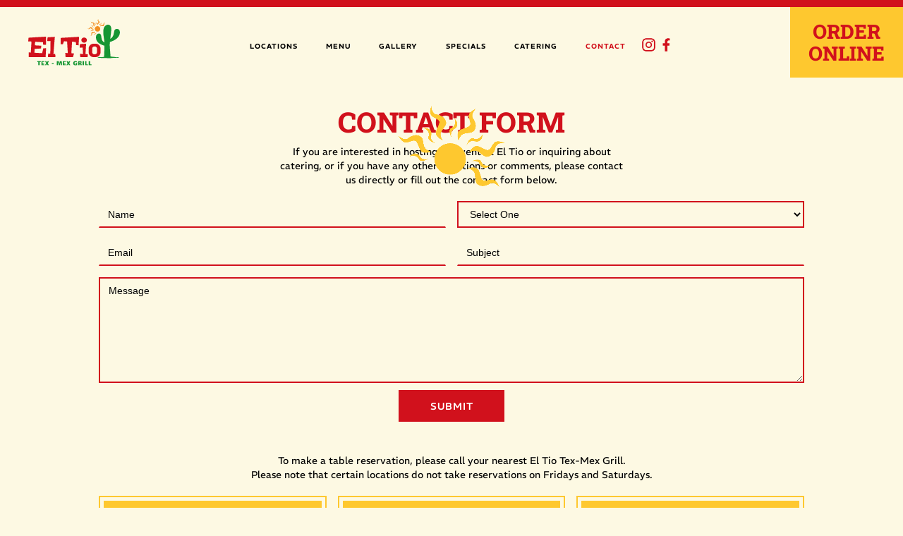

--- FILE ---
content_type: text/html
request_url: https://www.eltiogrill.com/contact
body_size: 4412
content:
<!DOCTYPE html><!-- This site was created in Webflow. https://webflow.com --><!-- Last Published: Tue Aug 05 2025 05:01:25 GMT+0000 (Coordinated Universal Time) --><html data-wf-domain="www.eltiogrill.com" data-wf-page="654f39ecc2ebf709d90da216" data-wf-site="6539dce440b63dfefd1213fe"><head><meta charset="utf-8"/><title>Contact</title><meta content="Contact" property="og:title"/><meta content="Contact" property="twitter:title"/><meta content="width=device-width, initial-scale=1" name="viewport"/><meta content="Webflow" name="generator"/><link href="https://cdn.prod.website-files.com/6539dce440b63dfefd1213fe/css/el-tio-grill.webflow.shared.75f954c64.css" rel="stylesheet" type="text/css"/><script type="text/javascript">!function(o,c){var n=c.documentElement,t=" w-mod-";n.className+=t+"js",("ontouchstart"in o||o.DocumentTouch&&c instanceof DocumentTouch)&&(n.className+=t+"touch")}(window,document);</script><link href="https://cdn.prod.website-files.com/6539dce440b63dfefd1213fe/655bf06ba4ba940867b1602a_eltio_favicon.png" rel="shortcut icon" type="image/x-icon"/><link href="https://cdn.prod.website-files.com/6539dce440b63dfefd1213fe/655bf0705df33b7715694bf1_eltio_webclip.png" rel="apple-touch-icon"/><script async="" src="https://www.googletagmanager.com/gtag/js?id=G-VSL4KQTPWE"></script><script type="text/javascript">window.dataLayer = window.dataLayer || [];function gtag(){dataLayer.push(arguments);}gtag('set', 'developer_id.dZGVlNj', true);gtag('js', new Date());gtag('config', 'G-VSL4KQTPWE');</script><!-- Google tag (gtag.js) -->
<script async src="https://www.googletagmanager.com/gtag/js?id=G-VSL4KQTPWE"></script>
<script>
  window.dataLayer = window.dataLayer || [];
  function gtag(){dataLayer.push(arguments);}
  gtag('js', new Date());

  gtag('config', 'G-VSL4KQTPWE');
</script></head><body class="body-veige"><div class="fondo"></div><div class="div-block-48"><div id="barra" class="barra-de-navegacion"><div class="linea-roja"></div><div data-animation="over-left" data-collapse="medium" data-duration="400" data-easing="ease" data-easing2="ease" role="banner" class="navbar w-nav"><div class="navbar-container"><div class="div-block-21"><div class="menu-button w-nav-button"><div class="w-icon-nav-menu"></div></div><a href="/" class="w-nav-brand"><img src="https://cdn.prod.website-files.com/6539dce440b63dfefd1213fe/6539ea87fe903bed35ddb6fc_El%20Tio_Logo_1.svg" loading="lazy" alt="" class="image"/></a></div><div class="div-block-128018"><nav role="navigation" class="nav-menu w-nav-menu"><a href="/location" class="nav-link w-nav-link">Locations</a><a href="/menu" class="nav-link w-nav-link">Menu</a><a href="/gallery" class="nav-link w-nav-link">Gallery</a><a href="/specials" class="nav-link w-nav-link">Specials</a><a href="/catering" class="nav-link w-nav-link">Catering</a><a href="/contact" aria-current="page" class="nav-link w-nav-link w--current">Contact</a><a href="/gift-card" class="nav-link gc w-nav-link">Giftcard</a><img src="https://cdn.prod.website-files.com/6539dce440b63dfefd1213fe/6540e0a1d0cd9890dd420763_sol-barra.png" loading="lazy" alt="" class="image-10"/><a href="#" class="link-block-8 w-inline-block"><img src="https://cdn.prod.website-files.com/6539dce440b63dfefd1213fe/6540e12a302d1f8c8202bbf7_cerrar.png" loading="lazy" alt="" class="image-11"/></a><div class="div-block-128017_2"><a href="https://www.instagram.com/eltiotexmex/" target="_blank" class="w-inline-block"><img src="https://cdn.prod.website-files.com/6539dce440b63dfefd1213fe/662a6825d332fb10dd056685_instagram_beige.png" loading="lazy" alt="" class="image-48"/></a><a href="https://www.facebook.com/eltiotexmexva" target="_blank" class="w-inline-block"><img src="https://cdn.prod.website-files.com/6539dce440b63dfefd1213fe/662a6825466491b4f716cd3d_facebook_beige.png" loading="lazy" alt="" class="image-48"/></a></div></nav><div class="div-block-128017"><a href="https://www.instagram.com/eltiotexmex/" target="_blank" class="w-inline-block"><img src="https://cdn.prod.website-files.com/6539dce440b63dfefd1213fe/662a682542a171bf2ce8a6f8_instagram_red.png" loading="lazy" alt="" class="image-48"/></a><a href="https://www.facebook.com/eltiotexmexva" class="w-inline-block"><img src="https://cdn.prod.website-files.com/6539dce440b63dfefd1213fe/662a682512190a66f6327409_facebook_red.png" loading="lazy" alt="" class="image-48"/></a></div></div><a href="/order-online" class="order-online w-inline-block"><div class="order-online-contenedor"><div class="order-online-texto">ORDER<br/>ONLINE</div></div></a></div></div></div><div class="div-block-12900"><div class="div-block-12903"><div class="text-block-55">Contact Form</div><div class="text-block-52_4">If you are interested in hosting an event at El Tio or inquiring about catering, or if you have any other questions or comments, please contact us directly or fill out the contact form below.</div><div class="form-block-3 w-form"><form id="wf-form-Contact-Form" name="wf-form-Contact-Form" data-name="Contact Form" method="get" data-wf-page-id="654f39ecc2ebf709d90da216" data-wf-element-id="10e25f9e-4f8f-05cf-d07e-35bfa8a92204"><div class="w-layout-grid grid-22"><input class="text-field-3 w-input" maxlength="256" name="name" data-name="Name" placeholder="Name" type="text" id="name"/><select id="Location" name="Location" data-name="Location" required="" class="select-field w-node-_128256af-b094-53b9-3e55-035abd71ed02-d90da216 w-select"><option value="Select One">Select One</option><option value="Falls Church">Falls Church</option><option value="Gainesville">Gainesville</option><option value="McLean">McLean</option></select><input class="text-field-3 w-input" maxlength="256" name="Email" data-name="Email" placeholder="Email" type="email" id="Email-4"/><input class="text-field-3 w-input" maxlength="256" name="Subject" data-name="Subject" placeholder="Subject" type="text" id="Subject"/><textarea id="Message" name="Message" maxlength="5000" data-name="Message" placeholder="Message" class="text-field-4 w-node-_92081f24-66e0-69c3-c6c1-462ae6b7396c-d90da216 w-input"></textarea></div><div class="div-block-12904"><input type="submit" data-wait="Please wait..." class="submit-button-3 w-button" value="Submit"/></div></form><div class="w-form-done"><div>Thank you! Your submission has been received!</div></div><div class="w-form-fail"><div>Oops! Something went wrong while submitting the form.</div></div></div><img src="https://cdn.prod.website-files.com/6539dce440b63dfefd1213fe/6551b495729040d7cdf0b3c7_sol.png" loading="lazy" sizes="(max-width: 7740px) 100vw, 7740px" srcset="https://cdn.prod.website-files.com/6539dce440b63dfefd1213fe/6551b495729040d7cdf0b3c7_sol-p-500.png 500w, https://cdn.prod.website-files.com/6539dce440b63dfefd1213fe/6551b495729040d7cdf0b3c7_sol-p-800.png 800w, https://cdn.prod.website-files.com/6539dce440b63dfefd1213fe/6551b495729040d7cdf0b3c7_sol-p-1080.png 1080w, https://cdn.prod.website-files.com/6539dce440b63dfefd1213fe/6551b495729040d7cdf0b3c7_sol-p-1600.png 1600w, https://cdn.prod.website-files.com/6539dce440b63dfefd1213fe/6551b495729040d7cdf0b3c7_sol-p-2000.png 2000w, https://cdn.prod.website-files.com/6539dce440b63dfefd1213fe/6551b495729040d7cdf0b3c7_sol-p-2600.png 2600w, https://cdn.prod.website-files.com/6539dce440b63dfefd1213fe/6551b495729040d7cdf0b3c7_sol-p-3200.png 3200w, https://cdn.prod.website-files.com/6539dce440b63dfefd1213fe/6551b495729040d7cdf0b3c7_sol.png 7740w" alt="" class="image-32"/></div><div class="text-block-52">To make a table reservation, please call your nearest El Tio Tex-Mex Grill.<br/>Please note that certain locations do not take reservations on Fridays and Saturdays.</div><div class="w-layout-grid grid-23"><div id="w-node-cd9b7e4e-5c28-ee7c-a4d7-0f092d97d095-d90da216" class="div-block-12901"><div class="div-block-12902"><div class="text-block-53">Falls Church, VA</div><div class="text-block-54">7630 Lee Highway Falls Church, VA 22042</div><a href="tel:7032040233" class="link-block-95 w-inline-block"><div>703-204-0233</div></a><img src="https://cdn.prod.website-files.com/6539dce440b63dfefd1213fe/65523f7fcff670aa0b1c190a_eltio_location_1.jpg" loading="lazy" sizes="(max-width: 622px) 100vw, 622px" srcset="https://cdn.prod.website-files.com/6539dce440b63dfefd1213fe/65523f7fcff670aa0b1c190a_eltio_location_1-p-500.jpg 500w, https://cdn.prod.website-files.com/6539dce440b63dfefd1213fe/65523f7fcff670aa0b1c190a_eltio_location_1.jpg 622w" alt="" class="image-31"/></div></div><div id="w-node-_94628154-3439-ed02-7674-a5c6ff54bacf-d90da216" class="div-block-12901"><div class="div-block-12902"><div class="text-block-53">Gainesville, VA</div><div class="text-block-54">7527 Linton Hall Road Gainesville, VA 20155</div><a href="tel:7037530826" class="link-block-95 w-inline-block"><div>703-753-0826</div></a><img src="https://cdn.prod.website-files.com/6539dce440b63dfefd1213fe/65523f80a6e46feb25a89faa_eltio_location_2.jpg" loading="lazy" sizes="(max-width: 622px) 100vw, 622px" srcset="https://cdn.prod.website-files.com/6539dce440b63dfefd1213fe/65523f80a6e46feb25a89faa_eltio_location_2-p-500.jpg 500w, https://cdn.prod.website-files.com/6539dce440b63dfefd1213fe/65523f80a6e46feb25a89faa_eltio_location_2.jpg 622w" alt="" class="image-31"/></div></div><div id="w-node-_73a6058b-bd35-a594-7ef3-3d3e16554217-d90da216" class="div-block-12901"><div class="div-block-12902"><div class="text-block-53">McLean, VA</div><div class="text-block-54">1433 Center Street McLean, VA 22101</div><a href="tel:7037901910" class="link-block-95 w-inline-block"><div>703-790-1910</div></a><img src="https://cdn.prod.website-files.com/6539dce440b63dfefd1213fe/65523f7f306ee0b76708c3ca_eltio_location_4.jpg" loading="lazy" sizes="(max-width: 622px) 100vw, 622px" srcset="https://cdn.prod.website-files.com/6539dce440b63dfefd1213fe/65523f7f306ee0b76708c3ca_eltio_location_4-p-500.jpg 500w, https://cdn.prod.website-files.com/6539dce440b63dfefd1213fe/65523f7f306ee0b76708c3ca_eltio_location_4.jpg 622w" alt="" class="image-31"/></div></div></div></div><div><div class="div-block-47"><div class="w-layout-grid grid-5"><img src="https://cdn.prod.website-files.com/6539dce440b63dfefd1213fe/65bc2c818ac9fb5290f9b941_eltio_new_photo_footer.jpg" loading="lazy" id="w-node-_32327228-560f-0596-6ced-13f7dc29f5be-dc29f5bc" sizes="(max-width: 3035px) 100vw, 3035px" alt="" srcset="https://cdn.prod.website-files.com/6539dce440b63dfefd1213fe/65bc2c818ac9fb5290f9b941_eltio_new_photo_footer-p-500.jpg 500w, https://cdn.prod.website-files.com/6539dce440b63dfefd1213fe/65bc2c818ac9fb5290f9b941_eltio_new_photo_footer-p-800.jpg 800w, https://cdn.prod.website-files.com/6539dce440b63dfefd1213fe/65bc2c818ac9fb5290f9b941_eltio_new_photo_footer-p-1080.jpg 1080w, https://cdn.prod.website-files.com/6539dce440b63dfefd1213fe/65bc2c818ac9fb5290f9b941_eltio_new_photo_footer-p-1600.jpg 1600w, https://cdn.prod.website-files.com/6539dce440b63dfefd1213fe/65bc2c818ac9fb5290f9b941_eltio_new_photo_footer-p-2000.jpg 2000w, https://cdn.prod.website-files.com/6539dce440b63dfefd1213fe/65bc2c818ac9fb5290f9b941_eltio_new_photo_footer-p-2600.jpg 2600w, https://cdn.prod.website-files.com/6539dce440b63dfefd1213fe/65bc2c818ac9fb5290f9b941_eltio_new_photo_footer.jpg 3035w" class="image-7"/><div id="w-node-_32327228-560f-0596-6ced-13f7dc29f5bf-dc29f5bc" class="div-block-12"><div class="div-block-13"><div class="text-block-8">Connect with us</div><div class="text-block-9">We look forward to hearing from you and making your <br/>dining experience with us extraordinary.</div><div class="text-block-9_3">We look forward to hearing from you and making your dining experience with us extraordinary.</div><div class="form-block w-form"><form id="email-form" name="email-form" data-name="Email Form" method="get" class="form" data-wf-page-id="654f39ecc2ebf709d90da216" data-wf-element-id="32327228-560f-0596-6ced-13f7dc29f5c6"><input class="text-field w-input" maxlength="256" name="Email" data-name="Email" placeholder="MY EMAIL ADDRESS" type="email" id="Email-3" required=""/><textarea placeholder="MESSAGE" maxlength="5000" id="Message" name="Message" data-name="Message" class="text-field _3 w-input"></textarea><input type="submit" data-wait="Please wait..." class="submit-button w-button" value="SEND"/></form><div class="w-form-done"><div>Thank you! Your submission has been received!</div></div><div class="w-form-fail"><div>Oops! Something went wrong while submitting the form.</div></div></div></div></div></div></div><div class="div-block-14"><div class="w-layout-grid grid-6"><div id="w-node-ee42031c-f11b-1808-52cd-6eaa55f8c121-55f8c11f" class="div-block-15"><a href="/" class="w-inline-block"><img src="https://cdn.prod.website-files.com/6539dce440b63dfefd1213fe/6539ea878c4b038d1661c3e3_El%20Tio_Logo_2.svg" loading="lazy" alt="" class="image-8"/></a><a href="/order-online" class="link-block-9 w-inline-block"><div>ORDER ONLINE</div></a></div><div id="w-node-ee42031c-f11b-1808-52cd-6eaa55f8c124-55f8c11f" class="div-block-17"><div class="w-layout-grid grid-7"><a id="w-node-ee42031c-f11b-1808-52cd-6eaa55f8c12f-55f8c11f" href="/location" class="link-block-6 giftcard w-inline-block"><div>Locations</div></a><a id="w-node-ee42031c-f11b-1808-52cd-6eaa55f8c126-55f8c11f" href="/menu" class="link-block-6 w-inline-block"><div>Menus</div></a><a id="w-node-ee42031c-f11b-1808-52cd-6eaa55f8c129-55f8c11f" href="/specials" class="link-block-6 w-inline-block"><div>Specials</div></a><div id="w-node-_543c166b-e489-656f-43df-9fe23c4ce866-55f8c11f" class="div-block-22"></div><a id="w-node-ee42031c-f11b-1808-52cd-6eaa55f8c12c-55f8c11f" href="/catering" class="link-block-6 w-inline-block"><div>Catering</div></a><a id="w-node-ee42031c-f11b-1808-52cd-6eaa55f8c132-55f8c11f" href="/contact" aria-current="page" class="link-block-6 w-inline-block w--current"><div>Contact</div></a></div><div class="div-block-18"><a href="mailto:info@eltiogrill.com" class="link-block-96 w-inline-block"><div class="text-block-10">Email: info@eltiogrill.com</div></a></div></div><div id="w-node-ee42031c-f11b-1808-52cd-6eaa55f8c13a-55f8c11f"><a href="/order-online" class="order-online-footer w-inline-block"><div class="order-online-contenedor"><div class="order-online-texto-footer">ORDER<br/>ONLINE</div></div></a><div class="div-block-16"><a href="https://www.instagram.com/eltiotexmex/" target="_blank" class="w-inline-block"><img src="https://cdn.prod.website-files.com/6539dce440b63dfefd1213fe/6540d78fe1fdd62faff4f05c_instagram.png" loading="lazy" alt="" class="image-9"/></a><a href="https://www.facebook.com/eltiotexmexva" target="_blank" class="link-block-5 w-inline-block"><img src="https://cdn.prod.website-files.com/6539dce440b63dfefd1213fe/6540d7cece6336bd7726f2ee_facebook.png" loading="lazy" alt="" class="image-9"/></a></div></div></div><div class="w-layout-grid grid-8"><a id="w-node-ee42031c-f11b-1808-52cd-6eaa55f8c147-55f8c11f" href="https://www.google.com/maps/place/El+Tio+Tex-Mex+Grill/@38.875511,-77.209003,15z/data=!4m6!3m5!1s0x89b64b44de1de837:0xba112c513a71dad3!8m2!3d38.875511!4d-77.209003!16s%2Fg%2F1tzgq2qs?entry=ttu" target="_blank" class="link-block-7 w-inline-block"><div class="div-block-19"><div class="text-block-11">Falls church</div><div class="text-block-12">7630 Lee Highway<br/>Falls Church, VA 22042</div><div class="text-block-12">Tel: 703-204-0233</div></div></a><a id="w-node-ee42031c-f11b-1808-52cd-6eaa55f8c157-55f8c11f" href="https://www.google.com/maps/place/El+Tio+Tex-Mex+Grill/@38.7936938,-77.611458,17z/data=!4m15!1m8!3m7!1s0x89b66652bbb648dd:0x80703b4ef6df1901!2s7527+Linton+Hall+Rd,+Gainesville,+VA+20155,+EE.+UU.!3b1!8m2!3d38.7936938!4d-77.6088831!16s%2Fg%2F11bw3yhq9d!3m5!1s0x89b66652c828450f:0x48a9947680d52b17!8m2!3d38.7936738!4d-77.6088945!16s%2Fg%2F1td6t39x?entry=ttu" target="_blank" class="link-block-7 w-inline-block"><div class="div-block-19"><div class="text-block-11">Gainesville, VA</div><div class="text-block-12">7527 Linton Hall Road<br/>Gainesville, VA 20155</div><div class="text-block-12">Tel: 703-753-0826</div></div></a><a id="w-node-ee42031c-f11b-1808-52cd-6eaa55f8c15f-55f8c11f" href="https://www.google.com/maps/place/El+Tio+Tex-Mex+Grill/@38.9337535,-77.1810983,17z/data=!4m15!1m8!3m7!1s0x89b7b55b41d36df3:0x265975bc4de7ae6e!2s1433+Center+St,+McLean,+VA+22101,+EE.+UU.!3b1!8m2!3d38.9337535!4d-77.1785234!16s%2Fg%2F11c2d21khw!3m5!1s0x89b7b55b1559ce3b:0xfdae7bab5d1a0d05!8m2!3d38.9338016!4d-77.1785242!16s%2Fg%2F12mjyh93r?entry=ttu" target="_blank" class="link-block-7 w-inline-block"><div class="div-block-19_2"><div class="text-block-11">McLean, VA</div><div class="text-block-12">1433 Center Street<br/>McLean, VA 22101</div><div class="text-block-12">Tel: 703-790-1910</div></div></a></div><div class="div-block-20"><div class="text-block-13">© 2025 El Tio. All Rights Reserved</div></div></div></div></div><script src="https://d3e54v103j8qbb.cloudfront.net/js/jquery-3.5.1.min.dc5e7f18c8.js?site=6539dce440b63dfefd1213fe" type="text/javascript" integrity="sha256-9/aliU8dGd2tb6OSsuzixeV4y/faTqgFtohetphbbj0=" crossorigin="anonymous"></script><script src="https://cdn.prod.website-files.com/6539dce440b63dfefd1213fe/js/webflow.schunk.9fda3ce0dc5716cf.js" type="text/javascript"></script><script src="https://cdn.prod.website-files.com/6539dce440b63dfefd1213fe/js/webflow.7e7f463c.c6d97a5dcb3f9d7e.js" type="text/javascript"></script></body></html>

--- FILE ---
content_type: text/css
request_url: https://cdn.prod.website-files.com/6539dce440b63dfefd1213fe/css/el-tio-grill.webflow.shared.75f954c64.css
body_size: 25616
content:
html {
  -webkit-text-size-adjust: 100%;
  -ms-text-size-adjust: 100%;
  font-family: sans-serif;
}

body {
  margin: 0;
}

article, aside, details, figcaption, figure, footer, header, hgroup, main, menu, nav, section, summary {
  display: block;
}

audio, canvas, progress, video {
  vertical-align: baseline;
  display: inline-block;
}

audio:not([controls]) {
  height: 0;
  display: none;
}

[hidden], template {
  display: none;
}

a {
  background-color: #0000;
}

a:active, a:hover {
  outline: 0;
}

abbr[title] {
  border-bottom: 1px dotted;
}

b, strong {
  font-weight: bold;
}

dfn {
  font-style: italic;
}

h1 {
  margin: .67em 0;
  font-size: 2em;
}

mark {
  color: #000;
  background: #ff0;
}

small {
  font-size: 80%;
}

sub, sup {
  vertical-align: baseline;
  font-size: 75%;
  line-height: 0;
  position: relative;
}

sup {
  top: -.5em;
}

sub {
  bottom: -.25em;
}

img {
  border: 0;
}

svg:not(:root) {
  overflow: hidden;
}

hr {
  box-sizing: content-box;
  height: 0;
}

pre {
  overflow: auto;
}

code, kbd, pre, samp {
  font-family: monospace;
  font-size: 1em;
}

button, input, optgroup, select, textarea {
  color: inherit;
  font: inherit;
  margin: 0;
}

button {
  overflow: visible;
}

button, select {
  text-transform: none;
}

button, html input[type="button"], input[type="reset"] {
  -webkit-appearance: button;
  cursor: pointer;
}

button[disabled], html input[disabled] {
  cursor: default;
}

button::-moz-focus-inner, input::-moz-focus-inner {
  border: 0;
  padding: 0;
}

input {
  line-height: normal;
}

input[type="checkbox"], input[type="radio"] {
  box-sizing: border-box;
  padding: 0;
}

input[type="number"]::-webkit-inner-spin-button, input[type="number"]::-webkit-outer-spin-button {
  height: auto;
}

input[type="search"] {
  -webkit-appearance: none;
}

input[type="search"]::-webkit-search-cancel-button, input[type="search"]::-webkit-search-decoration {
  -webkit-appearance: none;
}

legend {
  border: 0;
  padding: 0;
}

textarea {
  overflow: auto;
}

optgroup {
  font-weight: bold;
}

table {
  border-collapse: collapse;
  border-spacing: 0;
}

td, th {
  padding: 0;
}

@font-face {
  font-family: webflow-icons;
  src: url("[data-uri]") format("truetype");
  font-weight: normal;
  font-style: normal;
}

[class^="w-icon-"], [class*=" w-icon-"] {
  speak: none;
  font-variant: normal;
  text-transform: none;
  -webkit-font-smoothing: antialiased;
  -moz-osx-font-smoothing: grayscale;
  font-style: normal;
  font-weight: normal;
  line-height: 1;
  font-family: webflow-icons !important;
}

.w-icon-slider-right:before {
  content: "";
}

.w-icon-slider-left:before {
  content: "";
}

.w-icon-nav-menu:before {
  content: "";
}

.w-icon-arrow-down:before, .w-icon-dropdown-toggle:before {
  content: "";
}

.w-icon-file-upload-remove:before {
  content: "";
}

.w-icon-file-upload-icon:before {
  content: "";
}

* {
  box-sizing: border-box;
}

html {
  height: 100%;
}

body {
  color: #333;
  background-color: #fff;
  min-height: 100%;
  margin: 0;
  font-family: Arial, sans-serif;
  font-size: 14px;
  line-height: 20px;
}

img {
  vertical-align: middle;
  max-width: 100%;
  display: inline-block;
}

html.w-mod-touch * {
  background-attachment: scroll !important;
}

.w-block {
  display: block;
}

.w-inline-block {
  max-width: 100%;
  display: inline-block;
}

.w-clearfix:before, .w-clearfix:after {
  content: " ";
  grid-area: 1 / 1 / 2 / 2;
  display: table;
}

.w-clearfix:after {
  clear: both;
}

.w-hidden {
  display: none;
}

.w-button {
  color: #fff;
  line-height: inherit;
  cursor: pointer;
  background-color: #3898ec;
  border: 0;
  border-radius: 0;
  padding: 9px 15px;
  text-decoration: none;
  display: inline-block;
}

input.w-button {
  -webkit-appearance: button;
}

html[data-w-dynpage] [data-w-cloak] {
  color: #0000 !important;
}

.w-code-block {
  margin: unset;
}

pre.w-code-block code {
  all: inherit;
}

.w-optimization {
  display: contents;
}

.w-webflow-badge, .w-webflow-badge > img {
  box-sizing: unset;
  width: unset;
  height: unset;
  max-height: unset;
  max-width: unset;
  min-height: unset;
  min-width: unset;
  margin: unset;
  padding: unset;
  float: unset;
  clear: unset;
  border: unset;
  border-radius: unset;
  background: unset;
  background-image: unset;
  background-position: unset;
  background-size: unset;
  background-repeat: unset;
  background-origin: unset;
  background-clip: unset;
  background-attachment: unset;
  background-color: unset;
  box-shadow: unset;
  transform: unset;
  direction: unset;
  font-family: unset;
  font-weight: unset;
  color: unset;
  font-size: unset;
  line-height: unset;
  font-style: unset;
  font-variant: unset;
  text-align: unset;
  letter-spacing: unset;
  -webkit-text-decoration: unset;
  text-decoration: unset;
  text-indent: unset;
  text-transform: unset;
  list-style-type: unset;
  text-shadow: unset;
  vertical-align: unset;
  cursor: unset;
  white-space: unset;
  word-break: unset;
  word-spacing: unset;
  word-wrap: unset;
  transition: unset;
}

.w-webflow-badge {
  white-space: nowrap;
  cursor: pointer;
  box-shadow: 0 0 0 1px #0000001a, 0 1px 3px #0000001a;
  visibility: visible !important;
  opacity: 1 !important;
  z-index: 2147483647 !important;
  color: #aaadb0 !important;
  overflow: unset !important;
  background-color: #fff !important;
  border-radius: 3px !important;
  width: auto !important;
  height: auto !important;
  margin: 0 !important;
  padding: 6px !important;
  font-size: 12px !important;
  line-height: 14px !important;
  text-decoration: none !important;
  display: inline-block !important;
  position: fixed !important;
  inset: auto 12px 12px auto !important;
  transform: none !important;
}

.w-webflow-badge > img {
  position: unset;
  visibility: unset !important;
  opacity: 1 !important;
  vertical-align: middle !important;
  display: inline-block !important;
}

h1, h2, h3, h4, h5, h6 {
  margin-bottom: 10px;
  font-weight: bold;
}

h1 {
  margin-top: 20px;
  font-size: 38px;
  line-height: 44px;
}

h2 {
  margin-top: 20px;
  font-size: 32px;
  line-height: 36px;
}

h3 {
  margin-top: 20px;
  font-size: 24px;
  line-height: 30px;
}

h4 {
  margin-top: 10px;
  font-size: 18px;
  line-height: 24px;
}

h5 {
  margin-top: 10px;
  font-size: 14px;
  line-height: 20px;
}

h6 {
  margin-top: 10px;
  font-size: 12px;
  line-height: 18px;
}

p {
  margin-top: 0;
  margin-bottom: 10px;
}

blockquote {
  border-left: 5px solid #e2e2e2;
  margin: 0 0 10px;
  padding: 10px 20px;
  font-size: 18px;
  line-height: 22px;
}

figure {
  margin: 0 0 10px;
}

figcaption {
  text-align: center;
  margin-top: 5px;
}

ul, ol {
  margin-top: 0;
  margin-bottom: 10px;
  padding-left: 40px;
}

.w-list-unstyled {
  padding-left: 0;
  list-style: none;
}

.w-embed:before, .w-embed:after {
  content: " ";
  grid-area: 1 / 1 / 2 / 2;
  display: table;
}

.w-embed:after {
  clear: both;
}

.w-video {
  width: 100%;
  padding: 0;
  position: relative;
}

.w-video iframe, .w-video object, .w-video embed {
  border: none;
  width: 100%;
  height: 100%;
  position: absolute;
  top: 0;
  left: 0;
}

fieldset {
  border: 0;
  margin: 0;
  padding: 0;
}

button, [type="button"], [type="reset"] {
  cursor: pointer;
  -webkit-appearance: button;
  border: 0;
}

.w-form {
  margin: 0 0 15px;
}

.w-form-done {
  text-align: center;
  background-color: #ddd;
  padding: 20px;
  display: none;
}

.w-form-fail {
  background-color: #ffdede;
  margin-top: 10px;
  padding: 10px;
  display: none;
}

label {
  margin-bottom: 5px;
  font-weight: bold;
  display: block;
}

.w-input, .w-select {
  color: #333;
  vertical-align: middle;
  background-color: #fff;
  border: 1px solid #ccc;
  width: 100%;
  height: 38px;
  margin-bottom: 10px;
  padding: 8px 12px;
  font-size: 14px;
  line-height: 1.42857;
  display: block;
}

.w-input::placeholder, .w-select::placeholder {
  color: #999;
}

.w-input:focus, .w-select:focus {
  border-color: #3898ec;
  outline: 0;
}

.w-input[disabled], .w-select[disabled], .w-input[readonly], .w-select[readonly], fieldset[disabled] .w-input, fieldset[disabled] .w-select {
  cursor: not-allowed;
}

.w-input[disabled]:not(.w-input-disabled), .w-select[disabled]:not(.w-input-disabled), .w-input[readonly], .w-select[readonly], fieldset[disabled]:not(.w-input-disabled) .w-input, fieldset[disabled]:not(.w-input-disabled) .w-select {
  background-color: #eee;
}

textarea.w-input, textarea.w-select {
  height: auto;
}

.w-select {
  background-color: #f3f3f3;
}

.w-select[multiple] {
  height: auto;
}

.w-form-label {
  cursor: pointer;
  margin-bottom: 0;
  font-weight: normal;
  display: inline-block;
}

.w-radio {
  margin-bottom: 5px;
  padding-left: 20px;
  display: block;
}

.w-radio:before, .w-radio:after {
  content: " ";
  grid-area: 1 / 1 / 2 / 2;
  display: table;
}

.w-radio:after {
  clear: both;
}

.w-radio-input {
  float: left;
  margin: 3px 0 0 -20px;
  line-height: normal;
}

.w-file-upload {
  margin-bottom: 10px;
  display: block;
}

.w-file-upload-input {
  opacity: 0;
  z-index: -100;
  width: .1px;
  height: .1px;
  position: absolute;
  overflow: hidden;
}

.w-file-upload-default, .w-file-upload-uploading, .w-file-upload-success {
  color: #333;
  display: inline-block;
}

.w-file-upload-error {
  margin-top: 10px;
  display: block;
}

.w-file-upload-default.w-hidden, .w-file-upload-uploading.w-hidden, .w-file-upload-error.w-hidden, .w-file-upload-success.w-hidden {
  display: none;
}

.w-file-upload-uploading-btn {
  cursor: pointer;
  background-color: #fafafa;
  border: 1px solid #ccc;
  margin: 0;
  padding: 8px 12px;
  font-size: 14px;
  font-weight: normal;
  display: flex;
}

.w-file-upload-file {
  background-color: #fafafa;
  border: 1px solid #ccc;
  flex-grow: 1;
  justify-content: space-between;
  margin: 0;
  padding: 8px 9px 8px 11px;
  display: flex;
}

.w-file-upload-file-name {
  font-size: 14px;
  font-weight: normal;
  display: block;
}

.w-file-remove-link {
  cursor: pointer;
  width: auto;
  height: auto;
  margin-top: 3px;
  margin-left: 10px;
  padding: 3px;
  display: block;
}

.w-icon-file-upload-remove {
  margin: auto;
  font-size: 10px;
}

.w-file-upload-error-msg {
  color: #ea384c;
  padding: 2px 0;
  display: inline-block;
}

.w-file-upload-info {
  padding: 0 12px;
  line-height: 38px;
  display: inline-block;
}

.w-file-upload-label {
  cursor: pointer;
  background-color: #fafafa;
  border: 1px solid #ccc;
  margin: 0;
  padding: 8px 12px;
  font-size: 14px;
  font-weight: normal;
  display: inline-block;
}

.w-icon-file-upload-icon, .w-icon-file-upload-uploading {
  width: 20px;
  margin-right: 8px;
  display: inline-block;
}

.w-icon-file-upload-uploading {
  height: 20px;
}

.w-container {
  max-width: 940px;
  margin-left: auto;
  margin-right: auto;
}

.w-container:before, .w-container:after {
  content: " ";
  grid-area: 1 / 1 / 2 / 2;
  display: table;
}

.w-container:after {
  clear: both;
}

.w-container .w-row {
  margin-left: -10px;
  margin-right: -10px;
}

.w-row:before, .w-row:after {
  content: " ";
  grid-area: 1 / 1 / 2 / 2;
  display: table;
}

.w-row:after {
  clear: both;
}

.w-row .w-row {
  margin-left: 0;
  margin-right: 0;
}

.w-col {
  float: left;
  width: 100%;
  min-height: 1px;
  padding-left: 10px;
  padding-right: 10px;
  position: relative;
}

.w-col .w-col {
  padding-left: 0;
  padding-right: 0;
}

.w-col-1 {
  width: 8.33333%;
}

.w-col-2 {
  width: 16.6667%;
}

.w-col-3 {
  width: 25%;
}

.w-col-4 {
  width: 33.3333%;
}

.w-col-5 {
  width: 41.6667%;
}

.w-col-6 {
  width: 50%;
}

.w-col-7 {
  width: 58.3333%;
}

.w-col-8 {
  width: 66.6667%;
}

.w-col-9 {
  width: 75%;
}

.w-col-10 {
  width: 83.3333%;
}

.w-col-11 {
  width: 91.6667%;
}

.w-col-12 {
  width: 100%;
}

.w-hidden-main {
  display: none !important;
}

@media screen and (max-width: 991px) {
  .w-container {
    max-width: 728px;
  }

  .w-hidden-main {
    display: inherit !important;
  }

  .w-hidden-medium {
    display: none !important;
  }

  .w-col-medium-1 {
    width: 8.33333%;
  }

  .w-col-medium-2 {
    width: 16.6667%;
  }

  .w-col-medium-3 {
    width: 25%;
  }

  .w-col-medium-4 {
    width: 33.3333%;
  }

  .w-col-medium-5 {
    width: 41.6667%;
  }

  .w-col-medium-6 {
    width: 50%;
  }

  .w-col-medium-7 {
    width: 58.3333%;
  }

  .w-col-medium-8 {
    width: 66.6667%;
  }

  .w-col-medium-9 {
    width: 75%;
  }

  .w-col-medium-10 {
    width: 83.3333%;
  }

  .w-col-medium-11 {
    width: 91.6667%;
  }

  .w-col-medium-12 {
    width: 100%;
  }

  .w-col-stack {
    width: 100%;
    left: auto;
    right: auto;
  }
}

@media screen and (max-width: 767px) {
  .w-hidden-main, .w-hidden-medium {
    display: inherit !important;
  }

  .w-hidden-small {
    display: none !important;
  }

  .w-row, .w-container .w-row {
    margin-left: 0;
    margin-right: 0;
  }

  .w-col {
    width: 100%;
    left: auto;
    right: auto;
  }

  .w-col-small-1 {
    width: 8.33333%;
  }

  .w-col-small-2 {
    width: 16.6667%;
  }

  .w-col-small-3 {
    width: 25%;
  }

  .w-col-small-4 {
    width: 33.3333%;
  }

  .w-col-small-5 {
    width: 41.6667%;
  }

  .w-col-small-6 {
    width: 50%;
  }

  .w-col-small-7 {
    width: 58.3333%;
  }

  .w-col-small-8 {
    width: 66.6667%;
  }

  .w-col-small-9 {
    width: 75%;
  }

  .w-col-small-10 {
    width: 83.3333%;
  }

  .w-col-small-11 {
    width: 91.6667%;
  }

  .w-col-small-12 {
    width: 100%;
  }
}

@media screen and (max-width: 479px) {
  .w-container {
    max-width: none;
  }

  .w-hidden-main, .w-hidden-medium, .w-hidden-small {
    display: inherit !important;
  }

  .w-hidden-tiny {
    display: none !important;
  }

  .w-col {
    width: 100%;
  }

  .w-col-tiny-1 {
    width: 8.33333%;
  }

  .w-col-tiny-2 {
    width: 16.6667%;
  }

  .w-col-tiny-3 {
    width: 25%;
  }

  .w-col-tiny-4 {
    width: 33.3333%;
  }

  .w-col-tiny-5 {
    width: 41.6667%;
  }

  .w-col-tiny-6 {
    width: 50%;
  }

  .w-col-tiny-7 {
    width: 58.3333%;
  }

  .w-col-tiny-8 {
    width: 66.6667%;
  }

  .w-col-tiny-9 {
    width: 75%;
  }

  .w-col-tiny-10 {
    width: 83.3333%;
  }

  .w-col-tiny-11 {
    width: 91.6667%;
  }

  .w-col-tiny-12 {
    width: 100%;
  }
}

.w-widget {
  position: relative;
}

.w-widget-map {
  width: 100%;
  height: 400px;
}

.w-widget-map label {
  width: auto;
  display: inline;
}

.w-widget-map img {
  max-width: inherit;
}

.w-widget-map .gm-style-iw {
  text-align: center;
}

.w-widget-map .gm-style-iw > button {
  display: none !important;
}

.w-widget-twitter {
  overflow: hidden;
}

.w-widget-twitter-count-shim {
  vertical-align: top;
  text-align: center;
  background: #fff;
  border: 1px solid #758696;
  border-radius: 3px;
  width: 28px;
  height: 20px;
  display: inline-block;
  position: relative;
}

.w-widget-twitter-count-shim * {
  pointer-events: none;
  -webkit-user-select: none;
  user-select: none;
}

.w-widget-twitter-count-shim .w-widget-twitter-count-inner {
  text-align: center;
  color: #999;
  font-family: serif;
  font-size: 15px;
  line-height: 12px;
  position: relative;
}

.w-widget-twitter-count-shim .w-widget-twitter-count-clear {
  display: block;
  position: relative;
}

.w-widget-twitter-count-shim.w--large {
  width: 36px;
  height: 28px;
}

.w-widget-twitter-count-shim.w--large .w-widget-twitter-count-inner {
  font-size: 18px;
  line-height: 18px;
}

.w-widget-twitter-count-shim:not(.w--vertical) {
  margin-left: 5px;
  margin-right: 8px;
}

.w-widget-twitter-count-shim:not(.w--vertical).w--large {
  margin-left: 6px;
}

.w-widget-twitter-count-shim:not(.w--vertical):before, .w-widget-twitter-count-shim:not(.w--vertical):after {
  content: " ";
  pointer-events: none;
  border: solid #0000;
  width: 0;
  height: 0;
  position: absolute;
  top: 50%;
  left: 0;
}

.w-widget-twitter-count-shim:not(.w--vertical):before {
  border-width: 4px;
  border-color: #75869600 #5d6c7b #75869600 #75869600;
  margin-top: -4px;
  margin-left: -9px;
}

.w-widget-twitter-count-shim:not(.w--vertical).w--large:before {
  border-width: 5px;
  margin-top: -5px;
  margin-left: -10px;
}

.w-widget-twitter-count-shim:not(.w--vertical):after {
  border-width: 4px;
  border-color: #fff0 #fff #fff0 #fff0;
  margin-top: -4px;
  margin-left: -8px;
}

.w-widget-twitter-count-shim:not(.w--vertical).w--large:after {
  border-width: 5px;
  margin-top: -5px;
  margin-left: -9px;
}

.w-widget-twitter-count-shim.w--vertical {
  width: 61px;
  height: 33px;
  margin-bottom: 8px;
}

.w-widget-twitter-count-shim.w--vertical:before, .w-widget-twitter-count-shim.w--vertical:after {
  content: " ";
  pointer-events: none;
  border: solid #0000;
  width: 0;
  height: 0;
  position: absolute;
  top: 100%;
  left: 50%;
}

.w-widget-twitter-count-shim.w--vertical:before {
  border-width: 5px;
  border-color: #5d6c7b #75869600 #75869600;
  margin-left: -5px;
}

.w-widget-twitter-count-shim.w--vertical:after {
  border-width: 4px;
  border-color: #fff #fff0 #fff0;
  margin-left: -4px;
}

.w-widget-twitter-count-shim.w--vertical .w-widget-twitter-count-inner {
  font-size: 18px;
  line-height: 22px;
}

.w-widget-twitter-count-shim.w--vertical.w--large {
  width: 76px;
}

.w-background-video {
  color: #fff;
  height: 500px;
  position: relative;
  overflow: hidden;
}

.w-background-video > video {
  object-fit: cover;
  z-index: -100;
  background-position: 50%;
  background-size: cover;
  width: 100%;
  height: 100%;
  margin: auto;
  position: absolute;
  inset: -100%;
}

.w-background-video > video::-webkit-media-controls-start-playback-button {
  -webkit-appearance: none;
  display: none !important;
}

.w-background-video--control {
  background-color: #0000;
  padding: 0;
  position: absolute;
  bottom: 1em;
  right: 1em;
}

.w-background-video--control > [hidden] {
  display: none !important;
}

.w-slider {
  text-align: center;
  clear: both;
  -webkit-tap-highlight-color: #0000;
  tap-highlight-color: #0000;
  background: #ddd;
  height: 300px;
  position: relative;
}

.w-slider-mask {
  z-index: 1;
  white-space: nowrap;
  height: 100%;
  display: block;
  position: relative;
  left: 0;
  right: 0;
  overflow: hidden;
}

.w-slide {
  vertical-align: top;
  white-space: normal;
  text-align: left;
  width: 100%;
  height: 100%;
  display: inline-block;
  position: relative;
}

.w-slider-nav {
  z-index: 2;
  text-align: center;
  -webkit-tap-highlight-color: #0000;
  tap-highlight-color: #0000;
  height: 40px;
  margin: auto;
  padding-top: 10px;
  position: absolute;
  inset: auto 0 0;
}

.w-slider-nav.w-round > div {
  border-radius: 100%;
}

.w-slider-nav.w-num > div {
  font-size: inherit;
  line-height: inherit;
  width: auto;
  height: auto;
  padding: .2em .5em;
}

.w-slider-nav.w-shadow > div {
  box-shadow: 0 0 3px #3336;
}

.w-slider-nav-invert {
  color: #fff;
}

.w-slider-nav-invert > div {
  background-color: #2226;
}

.w-slider-nav-invert > div.w-active {
  background-color: #222;
}

.w-slider-dot {
  cursor: pointer;
  background-color: #fff6;
  width: 1em;
  height: 1em;
  margin: 0 3px .5em;
  transition: background-color .1s, color .1s;
  display: inline-block;
  position: relative;
}

.w-slider-dot.w-active {
  background-color: #fff;
}

.w-slider-dot:focus {
  outline: none;
  box-shadow: 0 0 0 2px #fff;
}

.w-slider-dot:focus.w-active {
  box-shadow: none;
}

.w-slider-arrow-left, .w-slider-arrow-right {
  cursor: pointer;
  color: #fff;
  -webkit-tap-highlight-color: #0000;
  tap-highlight-color: #0000;
  -webkit-user-select: none;
  user-select: none;
  width: 80px;
  margin: auto;
  font-size: 40px;
  position: absolute;
  inset: 0;
  overflow: hidden;
}

.w-slider-arrow-left [class^="w-icon-"], .w-slider-arrow-right [class^="w-icon-"], .w-slider-arrow-left [class*=" w-icon-"], .w-slider-arrow-right [class*=" w-icon-"] {
  position: absolute;
}

.w-slider-arrow-left:focus, .w-slider-arrow-right:focus {
  outline: 0;
}

.w-slider-arrow-left {
  z-index: 3;
  right: auto;
}

.w-slider-arrow-right {
  z-index: 4;
  left: auto;
}

.w-icon-slider-left, .w-icon-slider-right {
  width: 1em;
  height: 1em;
  margin: auto;
  inset: 0;
}

.w-slider-aria-label {
  clip: rect(0 0 0 0);
  border: 0;
  width: 1px;
  height: 1px;
  margin: -1px;
  padding: 0;
  position: absolute;
  overflow: hidden;
}

.w-slider-force-show {
  display: block !important;
}

.w-dropdown {
  text-align: left;
  z-index: 900;
  margin-left: auto;
  margin-right: auto;
  display: inline-block;
  position: relative;
}

.w-dropdown-btn, .w-dropdown-toggle, .w-dropdown-link {
  vertical-align: top;
  color: #222;
  text-align: left;
  white-space: nowrap;
  margin-left: auto;
  margin-right: auto;
  padding: 20px;
  text-decoration: none;
  position: relative;
}

.w-dropdown-toggle {
  -webkit-user-select: none;
  user-select: none;
  cursor: pointer;
  padding-right: 40px;
  display: inline-block;
}

.w-dropdown-toggle:focus {
  outline: 0;
}

.w-icon-dropdown-toggle {
  width: 1em;
  height: 1em;
  margin: auto 20px auto auto;
  position: absolute;
  top: 0;
  bottom: 0;
  right: 0;
}

.w-dropdown-list {
  background: #ddd;
  min-width: 100%;
  display: none;
  position: absolute;
}

.w-dropdown-list.w--open {
  display: block;
}

.w-dropdown-link {
  color: #222;
  padding: 10px 20px;
  display: block;
}

.w-dropdown-link.w--current {
  color: #0082f3;
}

.w-dropdown-link:focus {
  outline: 0;
}

@media screen and (max-width: 767px) {
  .w-nav-brand {
    padding-left: 10px;
  }
}

.w-lightbox-backdrop {
  cursor: auto;
  letter-spacing: normal;
  text-indent: 0;
  text-shadow: none;
  text-transform: none;
  visibility: visible;
  white-space: normal;
  word-break: normal;
  word-spacing: normal;
  word-wrap: normal;
  color: #fff;
  text-align: center;
  z-index: 2000;
  opacity: 0;
  -webkit-user-select: none;
  -moz-user-select: none;
  -webkit-tap-highlight-color: transparent;
  background: #000000e6;
  outline: 0;
  font-family: Helvetica Neue, Helvetica, Ubuntu, Segoe UI, Verdana, sans-serif;
  font-size: 17px;
  font-style: normal;
  font-weight: 300;
  line-height: 1.2;
  list-style: disc;
  position: fixed;
  inset: 0;
  -webkit-transform: translate(0);
}

.w-lightbox-backdrop, .w-lightbox-container {
  -webkit-overflow-scrolling: touch;
  height: 100%;
  overflow: auto;
}

.w-lightbox-content {
  height: 100vh;
  position: relative;
  overflow: hidden;
}

.w-lightbox-view {
  opacity: 0;
  width: 100vw;
  height: 100vh;
  position: absolute;
}

.w-lightbox-view:before {
  content: "";
  height: 100vh;
}

.w-lightbox-group, .w-lightbox-group .w-lightbox-view, .w-lightbox-group .w-lightbox-view:before {
  height: 86vh;
}

.w-lightbox-frame, .w-lightbox-view:before {
  vertical-align: middle;
  display: inline-block;
}

.w-lightbox-figure {
  margin: 0;
  position: relative;
}

.w-lightbox-group .w-lightbox-figure {
  cursor: pointer;
}

.w-lightbox-img {
  width: auto;
  max-width: none;
  height: auto;
}

.w-lightbox-image {
  float: none;
  max-width: 100vw;
  max-height: 100vh;
  display: block;
}

.w-lightbox-group .w-lightbox-image {
  max-height: 86vh;
}

.w-lightbox-caption {
  text-align: left;
  text-overflow: ellipsis;
  white-space: nowrap;
  background: #0006;
  padding: .5em 1em;
  position: absolute;
  bottom: 0;
  left: 0;
  right: 0;
  overflow: hidden;
}

.w-lightbox-embed {
  width: 100%;
  height: 100%;
  position: absolute;
  inset: 0;
}

.w-lightbox-control {
  cursor: pointer;
  background-position: center;
  background-repeat: no-repeat;
  background-size: 24px;
  width: 4em;
  transition: all .3s;
  position: absolute;
  top: 0;
}

.w-lightbox-left {
  background-image: url("[data-uri]");
  display: none;
  bottom: 0;
  left: 0;
}

.w-lightbox-right {
  background-image: url("[data-uri]");
  display: none;
  bottom: 0;
  right: 0;
}

.w-lightbox-close {
  background-image: url("[data-uri]");
  background-size: 18px;
  height: 2.6em;
  right: 0;
}

.w-lightbox-strip {
  white-space: nowrap;
  padding: 0 1vh;
  line-height: 0;
  position: absolute;
  bottom: 0;
  left: 0;
  right: 0;
  overflow: auto hidden;
}

.w-lightbox-item {
  box-sizing: content-box;
  cursor: pointer;
  width: 10vh;
  padding: 2vh 1vh;
  display: inline-block;
  -webkit-transform: translate3d(0, 0, 0);
}

.w-lightbox-active {
  opacity: .3;
}

.w-lightbox-thumbnail {
  background: #222;
  height: 10vh;
  position: relative;
  overflow: hidden;
}

.w-lightbox-thumbnail-image {
  position: absolute;
  top: 0;
  left: 0;
}

.w-lightbox-thumbnail .w-lightbox-tall {
  width: 100%;
  top: 50%;
  transform: translate(0, -50%);
}

.w-lightbox-thumbnail .w-lightbox-wide {
  height: 100%;
  left: 50%;
  transform: translate(-50%);
}

.w-lightbox-spinner {
  box-sizing: border-box;
  border: 5px solid #0006;
  border-radius: 50%;
  width: 40px;
  height: 40px;
  margin-top: -20px;
  margin-left: -20px;
  animation: .8s linear infinite spin;
  position: absolute;
  top: 50%;
  left: 50%;
}

.w-lightbox-spinner:after {
  content: "";
  border: 3px solid #0000;
  border-bottom-color: #fff;
  border-radius: 50%;
  position: absolute;
  inset: -4px;
}

.w-lightbox-hide {
  display: none;
}

.w-lightbox-noscroll {
  overflow: hidden;
}

@media (min-width: 768px) {
  .w-lightbox-content {
    height: 96vh;
    margin-top: 2vh;
  }

  .w-lightbox-view, .w-lightbox-view:before {
    height: 96vh;
  }

  .w-lightbox-group, .w-lightbox-group .w-lightbox-view, .w-lightbox-group .w-lightbox-view:before {
    height: 84vh;
  }

  .w-lightbox-image {
    max-width: 96vw;
    max-height: 96vh;
  }

  .w-lightbox-group .w-lightbox-image {
    max-width: 82.3vw;
    max-height: 84vh;
  }

  .w-lightbox-left, .w-lightbox-right {
    opacity: .5;
    display: block;
  }

  .w-lightbox-close {
    opacity: .8;
  }

  .w-lightbox-control:hover {
    opacity: 1;
  }
}

.w-lightbox-inactive, .w-lightbox-inactive:hover {
  opacity: 0;
}

.w-richtext:before, .w-richtext:after {
  content: " ";
  grid-area: 1 / 1 / 2 / 2;
  display: table;
}

.w-richtext:after {
  clear: both;
}

.w-richtext[contenteditable="true"]:before, .w-richtext[contenteditable="true"]:after {
  white-space: initial;
}

.w-richtext ol, .w-richtext ul {
  overflow: hidden;
}

.w-richtext .w-richtext-figure-selected.w-richtext-figure-type-video div:after, .w-richtext .w-richtext-figure-selected[data-rt-type="video"] div:after, .w-richtext .w-richtext-figure-selected.w-richtext-figure-type-image div, .w-richtext .w-richtext-figure-selected[data-rt-type="image"] div {
  outline: 2px solid #2895f7;
}

.w-richtext figure.w-richtext-figure-type-video > div:after, .w-richtext figure[data-rt-type="video"] > div:after {
  content: "";
  display: none;
  position: absolute;
  inset: 0;
}

.w-richtext figure {
  max-width: 60%;
  position: relative;
}

.w-richtext figure > div:before {
  cursor: default !important;
}

.w-richtext figure img {
  width: 100%;
}

.w-richtext figure figcaption.w-richtext-figcaption-placeholder {
  opacity: .6;
}

.w-richtext figure div {
  color: #0000;
  font-size: 0;
}

.w-richtext figure.w-richtext-figure-type-image, .w-richtext figure[data-rt-type="image"] {
  display: table;
}

.w-richtext figure.w-richtext-figure-type-image > div, .w-richtext figure[data-rt-type="image"] > div {
  display: inline-block;
}

.w-richtext figure.w-richtext-figure-type-image > figcaption, .w-richtext figure[data-rt-type="image"] > figcaption {
  caption-side: bottom;
  display: table-caption;
}

.w-richtext figure.w-richtext-figure-type-video, .w-richtext figure[data-rt-type="video"] {
  width: 60%;
  height: 0;
}

.w-richtext figure.w-richtext-figure-type-video iframe, .w-richtext figure[data-rt-type="video"] iframe {
  width: 100%;
  height: 100%;
  position: absolute;
  top: 0;
  left: 0;
}

.w-richtext figure.w-richtext-figure-type-video > div, .w-richtext figure[data-rt-type="video"] > div {
  width: 100%;
}

.w-richtext figure.w-richtext-align-center {
  clear: both;
  margin-left: auto;
  margin-right: auto;
}

.w-richtext figure.w-richtext-align-center.w-richtext-figure-type-image > div, .w-richtext figure.w-richtext-align-center[data-rt-type="image"] > div {
  max-width: 100%;
}

.w-richtext figure.w-richtext-align-normal {
  clear: both;
}

.w-richtext figure.w-richtext-align-fullwidth {
  text-align: center;
  clear: both;
  width: 100%;
  max-width: 100%;
  margin-left: auto;
  margin-right: auto;
  display: block;
}

.w-richtext figure.w-richtext-align-fullwidth > div {
  padding-bottom: inherit;
  display: inline-block;
}

.w-richtext figure.w-richtext-align-fullwidth > figcaption {
  display: block;
}

.w-richtext figure.w-richtext-align-floatleft {
  float: left;
  clear: none;
  margin-right: 15px;
}

.w-richtext figure.w-richtext-align-floatright {
  float: right;
  clear: none;
  margin-left: 15px;
}

.w-nav {
  z-index: 1000;
  background: #ddd;
  position: relative;
}

.w-nav:before, .w-nav:after {
  content: " ";
  grid-area: 1 / 1 / 2 / 2;
  display: table;
}

.w-nav:after {
  clear: both;
}

.w-nav-brand {
  float: left;
  color: #333;
  text-decoration: none;
  position: relative;
}

.w-nav-link {
  vertical-align: top;
  color: #222;
  text-align: left;
  margin-left: auto;
  margin-right: auto;
  padding: 20px;
  text-decoration: none;
  display: inline-block;
  position: relative;
}

.w-nav-link.w--current {
  color: #0082f3;
}

.w-nav-menu {
  float: right;
  position: relative;
}

[data-nav-menu-open] {
  text-align: center;
  background: #c8c8c8;
  min-width: 200px;
  position: absolute;
  top: 100%;
  left: 0;
  right: 0;
  overflow: visible;
  display: block !important;
}

.w--nav-link-open {
  display: block;
  position: relative;
}

.w-nav-overlay {
  width: 100%;
  display: none;
  position: absolute;
  top: 100%;
  left: 0;
  right: 0;
  overflow: hidden;
}

.w-nav-overlay [data-nav-menu-open] {
  top: 0;
}

.w-nav[data-animation="over-left"] .w-nav-overlay {
  width: auto;
}

.w-nav[data-animation="over-left"] .w-nav-overlay, .w-nav[data-animation="over-left"] [data-nav-menu-open] {
  z-index: 1;
  top: 0;
  right: auto;
}

.w-nav[data-animation="over-right"] .w-nav-overlay {
  width: auto;
}

.w-nav[data-animation="over-right"] .w-nav-overlay, .w-nav[data-animation="over-right"] [data-nav-menu-open] {
  z-index: 1;
  top: 0;
  left: auto;
}

.w-nav-button {
  float: right;
  cursor: pointer;
  -webkit-tap-highlight-color: #0000;
  tap-highlight-color: #0000;
  -webkit-user-select: none;
  user-select: none;
  padding: 18px;
  font-size: 24px;
  display: none;
  position: relative;
}

.w-nav-button:focus {
  outline: 0;
}

.w-nav-button.w--open {
  color: #fff;
  background-color: #c8c8c8;
}

.w-nav[data-collapse="all"] .w-nav-menu {
  display: none;
}

.w-nav[data-collapse="all"] .w-nav-button, .w--nav-dropdown-open, .w--nav-dropdown-toggle-open {
  display: block;
}

.w--nav-dropdown-list-open {
  position: static;
}

@media screen and (max-width: 991px) {
  .w-nav[data-collapse="medium"] .w-nav-menu {
    display: none;
  }

  .w-nav[data-collapse="medium"] .w-nav-button {
    display: block;
  }
}

@media screen and (max-width: 767px) {
  .w-nav[data-collapse="small"] .w-nav-menu {
    display: none;
  }

  .w-nav[data-collapse="small"] .w-nav-button {
    display: block;
  }

  .w-nav-brand {
    padding-left: 10px;
  }
}

@media screen and (max-width: 479px) {
  .w-nav[data-collapse="tiny"] .w-nav-menu {
    display: none;
  }

  .w-nav[data-collapse="tiny"] .w-nav-button {
    display: block;
  }
}

.w-tabs {
  position: relative;
}

.w-tabs:before, .w-tabs:after {
  content: " ";
  grid-area: 1 / 1 / 2 / 2;
  display: table;
}

.w-tabs:after {
  clear: both;
}

.w-tab-menu {
  position: relative;
}

.w-tab-link {
  vertical-align: top;
  text-align: left;
  cursor: pointer;
  color: #222;
  background-color: #ddd;
  padding: 9px 30px;
  text-decoration: none;
  display: inline-block;
  position: relative;
}

.w-tab-link.w--current {
  background-color: #c8c8c8;
}

.w-tab-link:focus {
  outline: 0;
}

.w-tab-content {
  display: block;
  position: relative;
  overflow: hidden;
}

.w-tab-pane {
  display: none;
  position: relative;
}

.w--tab-active {
  display: block;
}

@media screen and (max-width: 479px) {
  .w-tab-link {
    display: block;
  }
}

.w-ix-emptyfix:after {
  content: "";
}

@keyframes spin {
  0% {
    transform: rotate(0);
  }

  100% {
    transform: rotate(360deg);
  }
}

.w-dyn-empty {
  background-color: #ddd;
  padding: 10px;
}

.w-dyn-hide, .w-dyn-bind-empty, .w-condition-invisible {
  display: none !important;
}

.wf-layout-layout {
  display: grid;
}

@font-face {
  font-family: Rem Variablefont Wght;
  src: url("https://cdn.prod.website-files.com/6539dce440b63dfefd1213fe/6539eb5a8377e934293e7f89_REM-Italic-VariableFont_wght.ttf") format("truetype");
  font-weight: 100 900;
  font-style: italic;
  font-display: swap;
}

@font-face {
  font-family: Rem Variablefont Wght;
  src: url("https://cdn.prod.website-files.com/6539dce440b63dfefd1213fe/6539eb5ab01b8c534a2d20a5_REM-VariableFont_wght.ttf") format("truetype");
  font-weight: 100 900;
  font-style: normal;
  font-display: swap;
}

@font-face {
  font-family: Rem;
  src: url("https://cdn.prod.website-files.com/6539dce440b63dfefd1213fe/6539eb7421d78e6fdd0b7add_REM-BlackItalic.ttf") format("truetype");
  font-weight: 900;
  font-style: italic;
  font-display: swap;
}

@font-face {
  font-family: Rem;
  src: url("https://cdn.prod.website-files.com/6539dce440b63dfefd1213fe/6539eb7421d78e6fdd0b7af7_REM-Italic.ttf") format("truetype"), url("https://cdn.prod.website-files.com/6539dce440b63dfefd1213fe/6539eb7421d78e6fdd0b7af7_REM-Italic.ttf") format("truetype");
  font-weight: 400;
  font-style: italic;
  font-display: swap;
}

@font-face {
  font-family: Rem;
  src: url("https://cdn.prod.website-files.com/6539dce440b63dfefd1213fe/6539eb74c9cb136a1e299a90_REM-ExtraBold.ttf") format("truetype"), url("https://cdn.prod.website-files.com/6539dce440b63dfefd1213fe/6539eb74eaca94e44a8e6048_REM-Bold.ttf") format("truetype"), url("https://cdn.prod.website-files.com/6539dce440b63dfefd1213fe/6539eb74c9cb136a1e299a90_REM-ExtraBold.ttf") format("truetype");
  font-weight: 700;
  font-style: normal;
  font-display: swap;
}

@font-face {
  font-family: Rem;
  src: url("https://cdn.prod.website-files.com/6539dce440b63dfefd1213fe/6539eb74eaca94e44a8e6056_REM-BoldItalic.ttf") format("truetype"), url("https://cdn.prod.website-files.com/6539dce440b63dfefd1213fe/6539eb74089ffde9362b95ae_REM-ExtraBoldItalic.ttf") format("truetype");
  font-weight: 700;
  font-style: italic;
  font-display: swap;
}

@font-face {
  font-family: Rem;
  src: url("https://cdn.prod.website-files.com/6539dce440b63dfefd1213fe/6539eb74871276f1337dd9dd_REM-MediumItalic.ttf") format("truetype");
  font-weight: 500;
  font-style: italic;
  font-display: swap;
}

@font-face {
  font-family: Rem;
  src: url("https://cdn.prod.website-files.com/6539dce440b63dfefd1213fe/6539eb7447bf89d9cb922d9f_REM-SemiBold.ttf") format("truetype");
  font-weight: 600;
  font-style: normal;
  font-display: swap;
}

@font-face {
  font-family: Rem;
  src: url("https://cdn.prod.website-files.com/6539dce440b63dfefd1213fe/6539eb740f3e1647598bfdd0_REM-Light.ttf") format("truetype");
  font-weight: 300;
  font-style: normal;
  font-display: swap;
}

@font-face {
  font-family: Rem;
  src: url("https://cdn.prod.website-files.com/6539dce440b63dfefd1213fe/6539eb746a84c0196f5ea88d_REM-ExtraLight.ttf") format("truetype");
  font-weight: 200;
  font-style: normal;
  font-display: swap;
}

@font-face {
  font-family: Rem;
  src: url("https://cdn.prod.website-files.com/6539dce440b63dfefd1213fe/6539eb7460bf865e160d7b71_REM-Thin.ttf") format("truetype");
  font-weight: 100;
  font-style: normal;
  font-display: swap;
}

@font-face {
  font-family: Rem;
  src: url("https://cdn.prod.website-files.com/6539dce440b63dfefd1213fe/6539eb74fe903bed35dea7f0_REM-ExtraLightItalic.ttf") format("truetype");
  font-weight: 200;
  font-style: italic;
  font-display: swap;
}

@font-face {
  font-family: Rem;
  src: url("https://cdn.prod.website-files.com/6539dce440b63dfefd1213fe/6539eb74f4935509427c159d_REM-ThinItalic.ttf") format("truetype");
  font-weight: 100;
  font-style: italic;
  font-display: swap;
}

@font-face {
  font-family: Rem;
  src: url("https://cdn.prod.website-files.com/6539dce440b63dfefd1213fe/6539eb7460bf865e160d7b63_REM-SemiBoldItalic.ttf") format("truetype");
  font-weight: 600;
  font-style: italic;
  font-display: swap;
}

@font-face {
  font-family: Rem;
  src: url("https://cdn.prod.website-files.com/6539dce440b63dfefd1213fe/6539eb746a84c0196f5ea89d_REM-Regular.ttf") format("truetype");
  font-weight: 400;
  font-style: normal;
  font-display: swap;
}

@font-face {
  font-family: Rem;
  src: url("https://cdn.prod.website-files.com/6539dce440b63dfefd1213fe/6539eb74e448220348d87c2f_REM-Black.ttf") format("truetype");
  font-weight: 900;
  font-style: normal;
  font-display: swap;
}

@font-face {
  font-family: Rem;
  src: url("https://cdn.prod.website-files.com/6539dce440b63dfefd1213fe/6539eb74e448220348d87c42_REM-Medium.ttf") format("truetype"), url("https://cdn.prod.website-files.com/6539dce440b63dfefd1213fe/6539eb74e448220348d87c42_REM-Medium.ttf") format("truetype");
  font-weight: 500;
  font-style: normal;
  font-display: swap;
}

@font-face {
  font-family: Rem;
  src: url("https://cdn.prod.website-files.com/6539dce440b63dfefd1213fe/6539eb74ac5a3259e7f928c3_REM-LightItalic.ttf") format("truetype");
  font-weight: 300;
  font-style: italic;
  font-display: swap;
}

@font-face {
  font-family: Robotoslab;
  src: url("https://cdn.prod.website-files.com/6539dce440b63dfefd1213fe/6539ebca589de91ed392eea7_RobotoSlab-ExtraBold.ttf") format("truetype"), url("https://cdn.prod.website-files.com/6539dce440b63dfefd1213fe/6539ebcabf1c01e08d768e34_RobotoSlab-Bold.ttf") format("truetype"), url("https://cdn.prod.website-files.com/6539dce440b63dfefd1213fe/6539ebca589de91ed392eea7_RobotoSlab-ExtraBold.ttf") format("truetype");
  font-weight: 700;
  font-style: normal;
  font-display: swap;
}

@font-face {
  font-family: Robotoslab;
  src: url("https://cdn.prod.website-files.com/6539dce440b63dfefd1213fe/6539ebcac9cb136a1e29faf2_RobotoSlab-Black.ttf") format("truetype");
  font-weight: 900;
  font-style: normal;
  font-display: swap;
}

@font-face {
  font-family: Robotoslab;
  src: url("https://cdn.prod.website-files.com/6539dce440b63dfefd1213fe/6539ebca47bf89d9cb9285ad_RobotoSlab-Medium.ttf") format("truetype");
  font-weight: 500;
  font-style: normal;
  font-display: swap;
}

@font-face {
  font-family: Robotoslab;
  src: url("https://cdn.prod.website-files.com/6539dce440b63dfefd1213fe/6539ebcadd8a234f6c52116e_RobotoSlab-ExtraLight.ttf") format("truetype");
  font-weight: 200;
  font-style: normal;
  font-display: swap;
}

@font-face {
  font-family: Robotoslab;
  src: url("https://cdn.prod.website-files.com/6539dce440b63dfefd1213fe/6539ebcabfff10cac43f66b9_RobotoSlab-Regular.ttf") format("truetype");
  font-weight: 400;
  font-style: normal;
  font-display: swap;
}

@font-face {
  font-family: Robotoslab;
  src: url("https://cdn.prod.website-files.com/6539dce440b63dfefd1213fe/6539ebca0f3e1647598c607e_RobotoSlab-Light.ttf") format("truetype");
  font-weight: 300;
  font-style: normal;
  font-display: swap;
}

@font-face {
  font-family: Robotoslab;
  src: url("https://cdn.prod.website-files.com/6539dce440b63dfefd1213fe/6539ebcabfff10cac43f66bd_RobotoSlab-SemiBold.ttf") format("truetype");
  font-weight: 600;
  font-style: normal;
  font-display: swap;
}

@font-face {
  font-family: Robotoslab;
  src: url("https://cdn.prod.website-files.com/6539dce440b63dfefd1213fe/6539ebcaac5a3259e7f97aaa_RobotoSlab-Thin.ttf") format("truetype");
  font-weight: 100;
  font-style: normal;
  font-display: swap;
}

@font-face {
  font-family: Myriad Pro;
  src: url("https://cdn.prod.website-files.com/6539dce440b63dfefd1213fe/6539ee24bfff10cac441f890_Myriad%20Pro%20Regular.ttf") format("truetype");
  font-weight: 400;
  font-style: normal;
  font-display: swap;
}

:root {
  --red: #d1111c;
  --veige: #fdf9e3;
  --black: black;
  --yellow: #fec82f;
  --verde: #159633;
  --marron: #988f6f;
  --white: white;
  --black-2: black;
}

.w-backgroundvideo-backgroundvideoplaypausebutton:focus-visible {
  outline-offset: 2px;
  border-radius: 50%;
  outline: 2px solid #3b79c3;
}

.w-layout-grid {
  grid-row-gap: 16px;
  grid-column-gap: 16px;
  grid-template-rows: auto auto;
  grid-template-columns: 1fr 1fr;
  grid-auto-columns: 1fr;
  display: grid;
}

.linea-roja {
  background-color: var(--red);
  width: 100%;
  height: 10px;
}

.navbar-container {
  justify-content: space-between;
  align-items: center;
  width: 100%;
  margin-left: auto;
  margin-right: auto;
  padding-left: 40px;
  display: flex;
}

.body-veige {
  background-color: var(--veige);
}

.navbar {
  background-color: #ddd0;
}

.image {
  width: 130px;
}

.nav-link {
  color: var(--black);
  letter-spacing: 1px;
  text-transform: uppercase;
  font-family: Rem, sans-serif;
  font-size: 10px;
  font-weight: 600;
  line-height: 17px;
}

.nav-link:hover, .nav-link.w--current {
  color: var(--red);
}

.nav-link.gc {
  display: none;
}

.order-online {
  z-index: 100;
  background-color: var(--yellow);
  width: 160px;
  height: 100px;
  font-family: Robotoslab, sans-serif;
  text-decoration: none;
  position: relative;
}

.order-online-contenedor {
  height: 100%;
}

.order-online-texto {
  color: var(--red);
  text-align: center;
  justify-content: center;
  align-items: center;
  height: 100%;
  font-size: 28px;
  font-weight: 700;
  line-height: 31px;
  transition: all .3s ease-in-out;
  display: flex;
}

.order-online-texto:hover {
  background-color: var(--red);
  color: var(--yellow);
}

.hero {
  background-image: url("https://cdn.prod.website-files.com/6539dce440b63dfefd1213fe/6539e9bb40b63dfefd1f9eed_el%20tio_1.jpg");
  background-position: 0 0;
  background-size: cover;
  border-bottom-right-radius: 20%;
  border-bottom-left-radius: 20%;
  height: 80vh;
  position: relative;
  overflow: hidden;
}

.hero-imagen {
  width: 100%;
  display: none;
}

.hero-forma {
  z-index: 4;
  width: 100%;
  display: none;
  position: absolute;
  inset: auto 0% 0%;
}

.descripcion {
  flex-direction: column;
  justify-content: center;
  align-items: center;
  padding-top: 60px;
  padding-bottom: 100px;
  display: flex;
}

.seccion-2 {
  background-color: var(--red);
  padding-top: 40px;
  padding-bottom: 40px;
}

.grid {
  grid-column-gap: 60px;
  grid-row-gap: 60px;
  grid-template-rows: auto;
  grid-template-columns: 1fr 1.2fr;
  width: 90%;
  max-width: 800px;
  margin-left: auto;
  margin-right: auto;
}

.seccion3 {
  padding-top: 40px;
  padding-bottom: 0;
}

.text-block {
  color: var(--red);
  text-align: center;
  text-transform: uppercase;
  font-family: Robotoslab, sans-serif;
  font-size: 60px;
  font-weight: 700;
  line-height: 65px;
}

.text-block-2 {
  text-align: center;
  letter-spacing: 1px;
  text-transform: uppercase;
  width: 90%;
  max-width: 600px;
  margin-top: 20px;
  font-family: Rem, sans-serif;
  font-weight: 500;
}

.div-block {
  border: 1px solid var(--yellow);
  border-top-left-radius: 50%;
  border-top-right-radius: 50%;
  padding: 5px;
  overflow: hidden;
}

.image-2 {
  width: 300px;
  margin-top: -130px;
  margin-bottom: 60px;
}

.div-block-2 {
  flex-direction: column;
  align-items: center;
  display: flex;
}

.text-block-3 {
  color: var(--veige);
  max-width: 100%;
  font-family: Rem, sans-serif;
  font-size: 18px;
  font-weight: 400;
  line-height: 27px;
}

.div-block-3 {
  width: 100%;
}

.grid-2 {
  grid-template-rows: auto;
  grid-template-columns: .4fr 1fr;
  width: 90%;
  max-width: 1200px;
  margin-left: auto;
  margin-right: auto;
}

.link-block {
  background-color: var(--red);
  color: var(--veige);
  justify-content: center;
  align-items: center;
  width: 100%;
  padding-top: 20px;
  padding-bottom: 20px;
  font-weight: 700;
  text-decoration: none;
  display: flex;
}

.div-block-4 {
  background-color: var(--yellow);
  flex-direction: column;
  justify-content: space-between;
  align-items: center;
  height: 100%;
  padding-top: 50px;
  display: flex;
}

.text-block-4 {
  color: var(--red);
  text-align: center;
  text-transform: uppercase;
  flex-direction: column;
  justify-content: center;
  align-items: center;
  width: 90%;
  font-family: Robotoslab, sans-serif;
  font-size: 40px;
  font-weight: 700;
  line-height: 45px;
}

.text-block-5 {
  letter-spacing: 1px;
  font-family: Rem, sans-serif;
}

.div-block-5 {
  border: 3px solid var(--red);
  padding: 3px;
}

.image-3 {
  width: 100%;
}

.div-block-6 {
  height: 100%;
}

.div-block-7 {
  width: 90%;
  max-width: 1200px;
  margin-left: auto;
  margin-right: auto;
  padding-top: 40px;
  padding-bottom: 40px;
}

.text-block-6 {
  color: var(--red);
  font-family: Rem, sans-serif;
  font-size: 35px;
  font-weight: 500;
  line-height: 40px;
}

.div-block-8 {
  align-items: center;
  display: flex;
}

.link-block-2 {
  color: var(--black);
  text-transform: uppercase;
  margin-top: 20px;
  font-family: Rem, sans-serif;
  font-weight: 500;
  text-decoration: none;
  display: none;
}

.image-4 {
  width: 30px;
  margin-right: 10px;
}

.grid-3 {
  grid-template-rows: auto;
  width: 90%;
  max-width: 1200px;
  margin-left: auto;
  margin-right: auto;
}

.div-block-9 {
  padding-bottom: 40px;
}

.div-block-10 {
  border: 4px solid var(--red);
  position: relative;
  overflow: hidden;
}

.image-5 {
  width: 100%;
  margin-bottom: -3px;
}

.link-block-3 {
  background-color: var(--veige);
  color: var(--red);
  text-transform: uppercase;
  justify-content: center;
  align-items: center;
  width: 300px;
  height: 50px;
  margin-bottom: 20px;
  margin-left: auto;
  margin-right: auto;
  font-family: Rem, sans-serif;
  font-weight: 700;
  text-decoration: none;
  display: flex;
  position: absolute;
  inset: auto 0% 0%;
}

.link-block-3._2 {
  width: 200px;
}

.div-block-11 {
  flex-direction: column;
  justify-content: center;
  align-items: center;
  padding-top: 40px;
  padding-bottom: 40px;
  display: flex;
}

.grid-4 {
  grid-template-rows: auto;
  grid-template-columns: 1fr 1fr 1fr;
  width: 100%;
  max-width: 1000px;
  margin-top: 20px;
}

.text-block-7 {
  color: var(--red);
  text-align: center;
  text-transform: uppercase;
  font-family: Robotoslab, sans-serif;
  font-size: 45px;
  font-weight: 700;
  line-height: 50px;
}

.text-block-7.order-online-texto {
  margin-bottom: 20px;
}

.text-block-7.order-online-texto:hover {
  background-color: var(--veige);
  color: var(--red);
}

.link-block-4 {
  background-color: var(--red);
  color: var(--veige);
  letter-spacing: 1px;
  text-transform: uppercase;
  justify-content: center;
  align-items: center;
  width: 100%;
  height: 80px;
  margin-top: 20px;
  font-family: Robotoslab, sans-serif;
  font-size: 18px;
  font-weight: 700;
  line-height: 22px;
  text-decoration: none;
  display: flex;
}

.link-block-4:hover {
  background-color: var(--verde);
}

.link-block-4._5 {
  display: none;
  position: relative;
}

.image-6 {
  width: 100%;
}

.grid-5 {
  grid-column-gap: 0px;
  grid-row-gap: 0px;
  grid-template-rows: auto;
  grid-template-columns: 350px 1fr;
}

.image-7 {
  width: 100%;
}

.div-block-12 {
  flex-direction: column;
  justify-content: center;
  align-items: center;
  display: flex;
}

.div-block-13 {
  width: 90%;
  max-width: 800px;
}

.text-block-8 {
  color: var(--red);
  text-transform: uppercase;
  font-family: Robotoslab, sans-serif;
  font-size: 40px;
  font-weight: 900;
  line-height: 45px;
}

.text-block-9 {
  color: var(--black);
  text-align: right;
  text-transform: uppercase;
  width: 100%;
  font-family: Rem, sans-serif;
  font-weight: 500;
}

.form-block {
  width: 100%;
  margin-top: 20px;
}

.form {
  border-bottom: .5px solid var(--marron);
  display: flex;
}

.text-field {
  background-color: #fff0;
  border: 1px solid #0000;
  min-height: 40px;
  max-height: 40px;
  margin-bottom: 0;
  font-family: Rem, sans-serif;
  font-weight: 500;
}

.text-field:hover, .text-field:active, .text-field:focus, .text-field:focus-visible, .text-field[data-wf-focus-visible] {
  border-color: #0000;
}

.text-field::placeholder {
  color: #988f6f;
}

.submit-button {
  color: var(--red);
  background-color: #3898ec00;
  font-family: Robotoslab, sans-serif;
}

.div-block-14 {
  background-color: var(--red);
}

.grid-6 {
  grid-template-rows: auto;
  grid-template-columns: .25fr 1fr .25fr;
  width: 90%;
  max-width: 1200px;
  margin-left: auto;
  margin-right: auto;
}

.image-8 {
  width: 200px;
}

.div-block-15 {
  padding-top: 20px;
}

.order-online-footer {
  background-color: var(--yellow);
  width: 100%;
  height: 150px;
  margin-top: -70px;
  font-family: Robotoslab, sans-serif;
  text-decoration: none;
}

.order-online-texto-footer {
  color: var(--red);
  text-align: center;
  border: 1px solid #0000;
  justify-content: center;
  align-items: center;
  height: 100%;
  font-size: 30px;
  font-weight: 900;
  line-height: 30px;
  transition: all .3s ease-in-out;
  display: flex;
}

.order-online-texto-footer:hover {
  background-color: var(--red);
  color: var(--yellow);
  border-width: 2px;
  border-color: #f0ead1;
}

.div-block-16 {
  justify-content: center;
  align-items: center;
  padding-top: 10px;
  padding-left: 10px;
  display: flex;
}

.image-9 {
  width: 25px;
}

.link-block-5 {
  margin-left: 5px;
  margin-right: 5px;
}

.grid-7 {
  grid-template-rows: auto;
  grid-template-columns: 1fr 1fr 1fr 1fr 1fr;
  width: 90%;
  margin-left: auto;
  margin-right: auto;
}

.link-block-6 {
  border: 1px solid var(--black);
  color: var(--veige);
  justify-content: center;
  align-items: center;
  height: 40px;
  font-family: Rem, sans-serif;
  font-size: 12px;
  font-weight: 500;
  text-decoration: none;
  display: flex;
}

.link-block-6:hover {
  background-color: var(--yellow);
  color: var(--red);
}

.link-block-6.giftcard {
  display: flex;
}

.div-block-17 {
  padding-top: 60px;
}

.text-block-10 {
  color: var(--veige);
  letter-spacing: 1px;
  margin-left: 20px;
  margin-right: 20px;
  font-family: Rem, sans-serif;
  font-size: 12px;
  font-weight: 400;
}

.div-block-18 {
  text-transform: uppercase;
  justify-content: center;
  margin-left: 20px;
  margin-right: 20px;
  padding-top: 20px;
  display: flex;
}

.grid-8 {
  grid-column-gap: 0px;
  grid-row-gap: 0px;
  border: 1px solid #000;
  grid-template-rows: auto;
  grid-template-columns: 1fr 1fr 1fr;
  margin-top: 20px;
}

.div-block-19 {
  border-right: 1px solid #000;
  flex-direction: column;
  justify-content: center;
  align-items: center;
  padding-top: 15px;
  padding-bottom: 15px;
  display: flex;
}

.link-block-7 {
  color: var(--veige);
  text-transform: uppercase;
  font-family: Rem, sans-serif;
  font-weight: 500;
  line-height: 20px;
  text-decoration: none;
}

.text-block-11 {
  letter-spacing: 1px;
  font-size: 18px;
  line-height: 23px;
}

.text-block-12 {
  text-align: center;
  text-transform: none;
  font-size: 12px;
  font-weight: 400;
  line-height: 16px;
}

.div-block-19_2 {
  border-right: 1px solid #0000;
  flex-direction: column;
  justify-content: center;
  align-items: center;
  padding-top: 15px;
  padding-bottom: 15px;
  display: flex;
}

.div-block-20 {
  padding-top: 20px;
  padding-bottom: 20px;
}

.text-block-13 {
  color: var(--veige);
  text-align: center;
  letter-spacing: 1px;
  text-transform: uppercase;
  font-family: Rem, sans-serif;
  font-size: 11px;
}

.nav-menu {
  margin-top: 10px;
}

.image-10, .link-block-8 {
  display: none;
}

.hero-imagen_r, .image-3_r {
  width: 100%;
  display: none;
}

.div-block-22 {
  display: none;
}

.image-6_r {
  width: 100%;
  display: none;
}

.link-block-9 {
  display: none;
}

.div-block-23 {
  justify-content: center;
  align-items: center;
  padding-top: 20px;
  padding-bottom: 40px;
  display: flex;
}

.text-block-14 {
  color: var(--red);
  text-transform: uppercase;
  font-family: Robotoslab, sans-serif;
  font-size: 50px;
  font-weight: 700;
  line-height: 55px;
}

.div-block-24 {
  background-color: var(--yellow);
  padding-top: 40px;
  padding-bottom: 40px;
}

.div-block-24._2 {
  background-color: var(--red);
}

.div-block-24._3 {
  background-color: var(--verde);
}

.div-block-25 {
  justify-content: space-between;
  width: 90%;
  max-width: 1000px;
  margin-left: auto;
  margin-right: auto;
  display: flex;
}

.image-12 {
  width: 450px;
}

.div-block-26 {
  flex-direction: column;
  justify-content: center;
  align-items: flex-start;
  display: flex;
}

.div-block-27 {
  display: flex;
}

.div-block-28 {
  background-color: var(--red);
  border-radius: 20px;
  width: 10px;
  min-width: 10px;
  height: 10px;
  min-height: 10px;
  margin-left: 10px;
  margin-right: 10px;
}

.div-block-29 {
  align-items: center;
  display: flex;
}

.text-block-15 {
  color: var(--red);
  text-transform: uppercase;
  margin-bottom: 10px;
  font-family: Robotoslab, sans-serif;
  font-size: 30px;
  font-weight: 700;
  line-height: 35px;
}

.div-block-30 {
  color: var(--black);
  text-transform: uppercase;
  border-right: 1px solid #000;
  flex-direction: column;
  justify-content: center;
  padding-right: 10px;
  font-family: Rem, sans-serif;
  font-weight: 600;
  display: flex;
}

.div-block-31 {
  color: var(--black);
  letter-spacing: 1px;
  text-transform: uppercase;
  padding-top: 5px;
  padding-bottom: 5px;
  padding-left: 10px;
  font-family: Rem, sans-serif;
}

.text-block-16 {
  color: var(--black);
  letter-spacing: 1px;
  text-transform: uppercase;
  margin-top: 10px;
  margin-bottom: 20px;
  font-family: Rem, sans-serif;
  font-weight: 500;
}

.link-block-10 {
  background-color: var(--red);
  color: var(--veige);
  letter-spacing: 1px;
  text-transform: uppercase;
  justify-content: center;
  align-items: center;
  width: 200px;
  height: 50px;
  margin-right: 40px;
  font-family: Rem, sans-serif;
  font-size: 13px;
  font-weight: 600;
  text-decoration: none;
  display: flex;
}

.link-block-10:hover {
  background-color: var(--veige);
  color: var(--red);
}

.div-block-32 {
  display: flex;
}

.text-block-15_2 {
  color: var(--yellow);
  text-transform: uppercase;
  margin-bottom: 10px;
  font-family: Robotoslab, sans-serif;
  font-size: 30px;
  font-weight: 700;
  line-height: 35px;
}

.div-block-28_1 {
  background-color: var(--yellow);
  border-radius: 20px;
  width: 10px;
  min-width: 10px;
  height: 10px;
  min-height: 10px;
  margin-left: 10px;
  margin-right: 10px;
}

.div-block-30_2 {
  border-right: 1px solid var(--veige);
  color: var(--veige);
  text-transform: uppercase;
  flex-direction: column;
  justify-content: center;
  padding-right: 10px;
  font-family: Rem, sans-serif;
  font-weight: 600;
  display: flex;
}

.div-block-31_2 {
  color: var(--veige);
  letter-spacing: 1px;
  text-transform: uppercase;
  padding-top: 5px;
  padding-bottom: 5px;
  padding-left: 10px;
  font-family: Rem, sans-serif;
}

.text-block-16_2 {
  color: var(--veige);
  letter-spacing: 1px;
  text-transform: uppercase;
  margin-top: 10px;
  margin-bottom: 20px;
  font-family: Rem, sans-serif;
  font-weight: 500;
}

.link-block-10_2 {
  background-color: var(--yellow);
  color: var(--red);
  letter-spacing: 1px;
  text-transform: uppercase;
  justify-content: center;
  align-items: center;
  width: 200px;
  height: 50px;
  margin-right: 40px;
  font-family: Rem, sans-serif;
  font-size: 13px;
  font-weight: 600;
  text-decoration: none;
  display: flex;
}

.link-block-10_2:hover {
  background-color: var(--veige);
  color: var(--red);
}

.div-block-33 {
  padding-top: 40px;
  padding-bottom: 40px;
}

.div-block-34 {
  border: 10px solid var(--yellow);
  width: 90%;
  max-width: 1000px;
  margin-left: auto;
  margin-right: auto;
}

.grid-9 {
  grid-column-gap: 0px;
  grid-row-gap: 0px;
  border: 2px solid var(--verde);
  grid-template-rows: auto;
  grid-template-columns: 1fr 50px 1fr;
}

.image-13 {
  width: 100%;
}

.div-block-35 {
  background-color: var(--red);
  justify-content: center;
  align-items: center;
  display: flex;
}

.text-block-17 {
  color: var(--yellow);
  text-align: center;
  text-transform: uppercase;
  font-family: Robotoslab, sans-serif;
  font-size: 50px;
  font-weight: 700;
  line-height: 48px;
}

.div-block-36 {
  justify-content: center;
  align-items: center;
  display: flex;
}

.text-block-18 {
  color: var(--black);
  text-align: center;
  width: 90%;
  max-width: 300px;
  font-family: Rem, sans-serif;
  font-weight: 500;
}

.image-13_r {
  width: 100%;
  display: none;
}

.grid-10 {
  grid-row-gap: 16px;
  grid-template-rows: auto;
  grid-template-columns: 1fr 1fr 1fr;
  width: 90%;
  max-width: 1000px;
  margin-left: auto;
  margin-right: auto;
}

.link-block_2 {
  background-color: var(--red);
  color: var(--yellow);
  text-transform: uppercase;
  justify-content: center;
  align-items: center;
  height: 80px;
  font-family: Robotoslab, sans-serif;
  font-weight: 700;
  text-decoration: none;
  display: flex;
}

.link-block_2:hover {
  background-color: var(--verde);
}

.text-block-19 {
  color: var(--verde);
  text-align: center;
  margin-bottom: 40px;
  font-family: Robotoslab, sans-serif;
  font-size: 35px;
  font-weight: 700;
  line-height: 35px;
}

.grid-11 {
  grid-column-gap: 20px;
  grid-row-gap: 20px;
  grid-template-rows: auto auto auto;
  width: 90%;
  max-width: 800px;
  margin: 60px auto;
}

.div-block-37 {
  position: relative;
}

.image-14 {
  width: 100%;
}

.div-block-38 {
  justify-content: center;
  align-items: flex-end;
  padding-bottom: 20px;
  display: flex;
  position: absolute;
  inset: 0%;
}

.text-block-20 {
  color: var(--veige);
  text-transform: uppercase;
  font-family: Robotoslab, sans-serif;
  font-size: 25px;
  font-weight: 700;
  line-height: 25px;
}

.div-block-39 {
  justify-content: center;
  align-items: center;
  display: flex;
}

.image-15 {
  width: 70px;
  margin-right: 40px;
}

.image-16 {
  transform-style: preserve-3d;
  width: 70px;
  margin-left: 40px;
  transform: rotateX(0)rotateY(180deg)rotateZ(0);
}

.image-17 {
  width: 600px;
}

.div-block-40 {
  position: relative;
}

.div-block-41 {
  flex-direction: column;
  justify-content: center;
  align-items: center;
  display: flex;
  position: absolute;
  inset: 0%;
}

.text-block-21 {
  color: var(--veige);
  letter-spacing: 2px;
  text-transform: uppercase;
  font-family: Robotoslab, sans-serif;
  font-size: 45px;
  font-weight: 700;
  line-height: 50px;
}

.text-block-22 {
  color: var(--yellow);
  font-family: Robotoslab, sans-serif;
  font-size: 30px;
  font-weight: 600;
  line-height: 30px;
}

.grid-12 {
  grid-column-gap: 60px;
  grid-row-gap: 0px;
  grid-template-rows: auto auto;
  grid-template-columns: 1fr 1.1fr 1.95fr;
  width: 90%;
  max-width: 1200px;
  margin-top: 40px;
  margin-left: auto;
  margin-right: auto;
}

.text-block-23 {
  color: var(--verde);
  margin-bottom: 5px;
  font-family: Robotoslab, sans-serif;
  font-size: 22px;
  font-weight: 700;
  line-height: 27px;
}

.grid-13 {
  grid-column-gap: 0px;
  grid-row-gap: 0px;
  grid-template-rows: auto;
}

.div-block-42 {
  align-items: flex-start;
  display: flex;
}

.div-block-43 {
  background-color: var(--red);
  width: 6px;
  min-width: 6px;
  height: 6px;
  min-height: 6px;
  margin-top: 6px;
  margin-right: 10px;
  transform: rotate(45deg);
}

.text-block-24 {
  margin-bottom: 5px;
  font-family: Rem, sans-serif;
  font-size: 12px;
  font-weight: 300;
  line-height: 17px;
}

.text-block-24.w {
  color: var(--veige);
  margin-top: 3px;
}

.text-block-24._3 {
  font-weight: 500;
}

.text-block-24._2 {
  color: var(--veige);
}

.text-block-24._5 {
  padding-right: 40px;
  font-size: 14px;
  font-weight: 400;
  line-height: 19px;
}

.text-block-24._7 {
  color: var(--verde);
  margin-top: 2px;
  font-family: Robotoslab, sans-serif;
  font-size: 14px;
  font-weight: 500;
  line-height: 19px;
}

.text-block-24._6 {
  font-family: Robotoslab, sans-serif;
  font-size: 14px;
  font-weight: 500;
  line-height: 19px;
}

.text-block-24._6._3 {
  font-family: Robotoslab, sans-serif;
}

.text-block-24._6 {
  margin-bottom: 0;
  padding-right: 40px;
  font-family: Rem, sans-serif;
  font-size: 14px;
  font-weight: 400;
  line-height: 19px;
}

.div-block-44 {
  margin-bottom: 20px;
}

.div-block-44._9 {
  margin-top: 20px;
}

.text-block-25 {
  color: var(--red);
  margin-top: 0;
  margin-bottom: 5px;
  font-family: Robotoslab, sans-serif;
  font-size: 16px;
  font-weight: 700;
  line-height: 20px;
}

.text-block-25._5 {
  text-transform: uppercase;
}

.text-block-25._6 {
  font-size: 14px;
}

.text-block-24_4 {
  font-family: Rem, sans-serif;
  font-weight: 300;
}

.div-block-44_3 {
  border: 2px solid var(--verde);
  padding: 10px 30px;
}

.div-block-44_3._7 {
  border-color: var(--red);
}

.div-block-45 {
  border: 1px solid var(--verde);
  margin-left: -34px;
  padding: 4px;
}

.div-block-45._7 {
  border-color: var(--red);
}

.image-18 {
  width: 100%;
}

.grid-14 {
  grid-template-rows: auto;
  grid-template-columns: .4fr 1fr;
  width: 90%;
  max-width: 500px;
  margin: 40px auto;
  display: none;
}

.image-19 {
  width: 100%;
}

.div-block-46 {
  flex-direction: column;
  justify-content: center;
  align-items: center;
  display: flex;
}

.text-block-26 {
  background-color: var(--red);
  color: var(--veige);
  margin-bottom: 5px;
  padding: 2px 20px;
  font-family: Robotoslab, sans-serif;
  font-size: 16px;
  font-weight: 700;
  line-height: 21px;
}

.text-block-27 {
  color: var(--verde);
  text-transform: uppercase;
  font-family: Robotoslab, sans-serif;
  font-size: 30px;
  font-weight: 700;
  line-height: 35px;
}

.text-block-28 {
  color: var(--red);
  font-family: Robotoslab, sans-serif;
  font-size: 47px;
  font-weight: 700;
  line-height: 53px;
}

.div-block-47 {
  border-top: 3px solid var(--red);
  background-color: #f0ead1;
}

.div-block-48 {
  flex-direction: column;
  justify-content: space-between;
  min-height: 100vh;
  display: flex;
}

.grid-15 {
  grid-column-gap: 0px;
  grid-row-gap: 0px;
  background-color: #f0ead1;
  grid-template-rows: auto;
  grid-template-columns: 1fr .8fr;
}

.image-20 {
  width: 100%;
}

.div-block-49 {
  flex-direction: column;
  justify-content: center;
  align-items: center;
  display: flex;
}

.text-block-29 {
  color: var(--black);
  text-transform: uppercase;
  font-family: Rem, sans-serif;
  font-weight: 600;
}

.text-block-30 {
  color: var(--red);
  text-transform: uppercase;
  font-family: Robotoslab, sans-serif;
  font-size: 50px;
  font-weight: 700;
  line-height: 55px;
}

.text-block-31 {
  color: var(--black);
  font-family: Rem, sans-serif;
  font-size: 40px;
  font-weight: 500;
  line-height: 45px;
}

.text-block-32 {
  color: var(--black);
  width: 75%;
  margin-bottom: 20px;
  margin-left: auto;
  margin-right: auto;
  font-family: Rem, sans-serif;
  font-size: 14px;
  font-weight: 400;
  line-height: 20px;
}

.div-block-50 {
  background-color: var(--verde);
  flex-direction: column;
  justify-content: center;
  align-items: center;
  padding-top: 100px;
  padding-bottom: 100px;
  display: flex;
  position: relative;
  overflow: hidden;
}

.text-block-33 {
  color: var(--yellow);
  text-transform: uppercase;
  margin-bottom: 20px;
  font-family: Robotoslab, sans-serif;
  font-size: 40px;
  font-weight: 700;
  line-height: 45px;
}

.grid-16 {
  width: 100%;
  max-width: 600px;
  margin-left: auto;
  margin-right: auto;
}

.form-block-2 {
  width: 90%;
  max-width: 600px;
}

.text-field-2 {
  border: 3px solid var(--yellow);
  text-align: center;
  height: 45px;
  margin-bottom: 0;
  font-family: Rem, sans-serif;
  font-weight: 400;
}

.text-block-34 {
  color: var(--veige);
  margin-bottom: 5px;
  margin-left: 14px;
  font-family: Rem, sans-serif;
}

.text-field-2_6 {
  border: 3px solid var(--yellow);
  height: 100px;
  min-height: 100px;
  max-height: 100px;
  margin-bottom: 0;
  font-family: Rem, sans-serif;
  font-weight: 400;
}

.div-block-51 {
  border-bottom: 3px solid var(--yellow);
  color: var(--veige);
  justify-content: space-between;
  align-items: center;
  padding-bottom: 10px;
  padding-left: 14px;
  padding-right: 20px;
  font-family: Rem, sans-serif;
  display: flex;
}

.div-block-52 {
  align-items: center;
  display: flex;
}

.text-field-2_4 {
  border: 3px solid var(--yellow);
  text-align: center;
  width: 60px;
  height: 45px;
  margin-bottom: 0;
  margin-left: 20px;
  margin-right: 20px;
  font-family: Rem, sans-serif;
  font-weight: 400;
}

.text-block-35 {
  font-size: 9px;
}

.div-block-53 {
  color: var(--veige);
  justify-content: space-between;
  align-items: center;
  padding-bottom: 0;
  padding-left: 14px;
  font-family: Rem, sans-serif;
  font-weight: 400;
  display: flex;
}

.submit-button-2 {
  background-color: var(--red);
  color: var(--yellow);
  letter-spacing: 1px;
  width: 150px;
  height: 45px;
  font-family: Rem, sans-serif;
  font-weight: 600;
}

.div-block-54 {
  margin-top: 20px;
}

.div-block-55 {
  justify-content: center;
  align-items: center;
  padding-top: 20px;
  padding-bottom: 0;
  display: flex;
}

.text-block-39 {
  color: var(--verde);
  margin-top: 5px;
  margin-right: 10px;
  font-family: Robotoslab, sans-serif;
  font-size: 23px;
  font-weight: 600;
  line-height: 28px;
}

.text-block-40 {
  color: var(--red);
  font-family: Robotoslab, sans-serif;
  font-size: 50px;
  font-weight: 700;
  line-height: 55px;
}

.text-block-41 {
  color: var(--verde);
  margin-top: 5px;
  margin-left: 10px;
  font-family: Robotoslab, sans-serif;
  font-size: 23px;
  font-weight: 600;
  line-height: 28px;
}

.div-block-12853 {
  z-index: 2;
  background-color: #fdf6ea;
  flex-direction: column;
  justify-content: center;
  align-items: flex-start;
  width: 100%;
  display: none;
  position: sticky;
  top: 0;
}

.scrolly-boi {
  width: 100%;
  overflow: auto;
}

.div-block-12877 {
  justify-content: flex-start;
  align-items: center;
  width: 1607px;
  display: flex;
}

.link-block-94 {
  background-color: var(--red);
  color: var(--veige);
  letter-spacing: 1px;
  text-transform: uppercase;
  justify-content: center;
  align-items: center;
  padding: 10px;
  font-family: Rem, sans-serif;
  font-size: 10px;
  font-weight: 700;
  line-height: 15px;
  text-decoration: none;
  transition: all .2s ease-in-out;
  display: flex;
}

.link-block-94:hover {
  background-color: var(--yellow);
  color: var(--red);
}

.link-block-94.w--current {
  color: var(--veige);
  -webkit-text-stroke-color: var(--veige);
  font-size: 10px;
}

.link-block-94.w--current:hover {
  color: var(--red);
}

.appetizers {
  flex-direction: column;
  width: 90%;
  max-width: 1200px;
  margin-left: auto;
  margin-right: auto;
  padding-top: 40px;
  display: flex;
}

.text-block-42 {
  color: #333;
  text-transform: uppercase;
  font-family: Rem, sans-serif;
  font-weight: 500;
}

.text-block-43 {
  color: var(--verde);
  text-transform: uppercase;
  font-family: Robotoslab, sans-serif;
  font-size: 60px;
  font-weight: 900;
  line-height: 65px;
}

.text-block-43._2 {
  margin-bottom: 10px;
}

.text-block-43._3 {
  color: var(--red);
}

.text-block-43._4 {
  color: var(--yellow);
  margin-bottom: 10px;
}

.grid-appetizers {
  grid-column-gap: 40px;
  grid-row-gap: 40px;
  grid-template-rows: auto;
  grid-template-columns: 1fr 1fr 1fr;
  width: 100%;
  max-width: 1200px;
  margin-top: 40px;
  margin-left: auto;
  margin-right: auto;
}

.grid-appetizers._3 {
  margin-top: 0;
}

.text-block-23_2 {
  color: var(--red);
  letter-spacing: 1px;
  text-transform: uppercase;
  margin-bottom: 0;
  font-family: Robotoslab, sans-serif;
  font-size: 17px;
  font-weight: 700;
  line-height: 22px;
}

.text-block-23_2._2 {
  color: var(--yellow);
  margin-bottom: 10px;
}

.text-block-23_2._3 {
  color: var(--yellow);
  width: 35px;
  min-width: 35px;
  margin-bottom: 5px;
}

.text-block-23_2._5 {
  text-transform: uppercase;
  font-size: 14px;
  line-height: 18px;
}

.text-block-23_2._4 {
  color: var(--verde);
  text-transform: uppercase;
}

.text-block-23_2._4._7 {
  margin-top: 20px;
}

.text-block-23_2._7 {
  color: var(--verde);
}

.text-block-23_2._8 {
  color: var(--yellow);
}

.text-block-23_2._6 {
  margin-bottom: 10px;
}

.div-block-12879 {
  flex-flow: row;
  justify-content: space-between;
  align-items: center;
  display: flex;
}

.image-21 {
  width: 11px;
  margin-bottom: 0;
  margin-left: 5px;
}

.grid-13_2 {
  grid-column-gap: 0px;
  grid-row-gap: 0px;
  grid-template-rows: auto;
  grid-template-columns: 1fr 1fr 1fr;
}

.div-block-12880 {
  align-items: center;
  display: flex;
}

.image-21_8 {
  width: 11px;
  margin-bottom: 5px;
  margin-left: 5px;
}

.text-block-24_2 {
  border-left: 2px solid var(--red);
  margin-top: 10px;
  margin-bottom: 5px;
  padding-left: 10px;
  font-family: Rem, sans-serif;
  font-size: 12px;
  font-weight: 300;
  line-height: 17px;
}

.image-22 {
  transform-style: preserve-3d;
  width: 200px;
  transform: rotateX(0)rotateY(180deg)rotateZ(0);
}

.div-block-12881 {
  justify-content: center;
  align-items: center;
  display: flex;
}

.div-block-12881._2 {
  padding-top: 40px;
}

.poultry {
  flex-direction: column;
  width: 90%;
  max-width: 1200px;
  margin-left: auto;
  margin-right: auto;
  padding-top: 0;
  padding-bottom: 40px;
  display: flex;
}

.grid-17 {
  grid-column-gap: 0px;
  grid-row-gap: 0px;
  grid-template-rows: auto;
  grid-template-columns: 1fr .75fr;
}

.div-block-12882 {
  display: none;
  position: relative;
}

.div-block-12882._3, .div-block-12883 {
  display: flex;
}

.div-block-12884 {
  width: 60%;
}

.div-block-12885 {
  border: 6px solid var(--yellow);
  width: 50%;
  min-width: 50%;
  height: 100%;
  margin-left: -60px;
  padding: 60px 57px 40px 140px;
}

.image-23 {
  width: 100%;
  min-width: 100%;
  margin-top: 101px;
  margin-left: 0;
  position: relative;
}

.text-block-43_2 {
  color: var(--verde);
  margin-bottom: 20px;
  font-family: Robotoslab, sans-serif;
  font-size: 60px;
  font-weight: 900;
  line-height: 65px;
}

.text-block-43_2._4 {
  color: var(--veige);
  margin-bottom: 0;
}

.salads {
  flex-direction: column;
  width: 90%;
  max-width: 1200px;
  margin-left: auto;
  margin-right: auto;
  padding-top: 60px;
  padding-bottom: 0;
  display: flex;
}

.grid-appetizers_3 {
  grid-column-gap: 60px;
  grid-row-gap: 60px;
  grid-template-rows: auto;
  grid-template-columns: 1fr 1fr .75fr;
  width: 100%;
  max-width: 1200px;
  margin-top: 40px;
  margin-left: auto;
  margin-right: auto;
}

.text-block-42_3 {
  color: #333;
  margin-bottom: 20px;
  font-family: Rem, sans-serif;
  font-weight: 500;
}

.grid-13_4 {
  grid-column-gap: 0px;
  grid-row-gap: 0px;
  grid-template-rows: auto auto;
  grid-template-columns: 1fr 1fr;
}

.text-block-44 {
  color: var(--verde);
  margin-top: 10px;
  font-family: Rem, sans-serif;
  font-size: 13px;
  font-style: italic;
  font-weight: 500;
  line-height: 17px;
}

.div-block-12881-copy {
  justify-content: center;
  align-items: flex-start;
  height: 100%;
  padding-top: 0;
  display: flex;
}

.div-block-12881-copy._3 {
  align-items: center;
}

.div-block-12886 {
  padding-top: 40px;
}

.div-block-12886._3 {
  padding-top: 85px;
}

.soups {
  flex-direction: column;
  width: 90%;
  max-width: 1200px;
  margin-left: auto;
  margin-right: auto;
  padding-top: 60px;
  display: flex;
}

.image-24 {
  width: 100%;
}

.grid-13_3 {
  grid-column-gap: 0px;
  grid-row-gap: 0px;
  grid-template-rows: auto;
  grid-template-columns: .75fr 1fr;
}

.text-span {
  font-size: 9px;
}

.div-block-12887 {
  border: 3px solid var(--yellow);
  background-color: var(--verde);
  border-radius: 20px;
  padding: 20px;
}

.div-block-12888 {
  align-items: flex-start;
  display: flex;
}

.text-span-2 {
  color: var(--yellow);
  font-size: 10px;
}

.div-block-12889 {
  padding-top: 10px;
}

.text-block-45 {
  text-align: center;
  font-family: Rem, sans-serif;
  font-size: 11px;
  font-weight: 300;
  line-height: 16px;
}

.image-25 {
  border-right: 1px solid var(--yellow);
  width: 50px;
  padding: 5px 10px;
}

.div-block-12890 {
  border: 1px solid var(--yellow);
  align-items: center;
  margin-top: 10px;
  display: flex;
}

.text-block-46 {
  padding-left: 20px;
  padding-right: 20px;
  font-family: Rem, sans-serif;
  font-size: 12px;
  font-weight: 300;
  line-height: 15px;
}

.image-26 {
  border: 5px solid var(--yellow);
  width: 100%;
}

.fajitas {
  flex-direction: column;
  width: 90%;
  max-width: 1200px;
  margin-left: auto;
  margin-right: auto;
  padding-top: 40px;
  display: flex;
}

.parrillada {
  flex-direction: column;
  width: 95%;
  max-width: 1400px;
  margin-left: auto;
  margin-right: auto;
  padding-top: 60px;
  display: flex;
}

.div-block-12891 {
  grid-column-gap: 16px;
  grid-row-gap: 16px;
  flex-direction: column;
  grid-template-rows: auto;
  grid-template-columns: 1fr 1fr;
  grid-auto-columns: 1fr;
  justify-content: center;
  align-items: flex-start;
  width: 100%;
  max-width: 1200px;
  height: 100%;
  margin-left: auto;
  margin-right: auto;
  padding-bottom: 0;
  padding-left: 40px;
  display: flex;
  position: absolute;
  inset: 0%;
}

.image-27 {
  border: 7px solid var(--verde);
  width: 100%;
}

.div-block-12892 {
  border: 5px solid var(--yellow);
  position: relative;
}

.div-block-12892._4 {
  border-style: none;
}

.div-block-12893 {
  height: 100%;
  position: absolute;
  inset: 0%;
}

.text-block-47 {
  color: var(--veige);
  font-family: Robotoslab, sans-serif;
  font-size: 70px;
  line-height: 70px;
  box-shadow: 6px 3px 5px #0003;
}

.image-28 {
  width: 450px;
  margin-left: 20px;
}

.div-block-12894 {
  background-color: var(--yellow);
  border-radius: 20px;
  max-width: 600px;
  margin-right: auto;
  padding-top: 20px;
  padding-left: 20px;
  padding-right: 20px;
}

.text-span-3 {
  color: var(--red);
  font-weight: 500;
}

.steak-pork {
  flex-direction: column;
  width: 90%;
  max-width: 1200px;
  margin-top: 51px;
  margin-left: auto;
  margin-right: auto;
  padding-top: 60px;
  padding-bottom: 40px;
  display: flex;
}

.div-block-12895 {
  align-items: center;
  display: flex;
}

.div-block-12895._6 {
  grid-column-gap: 16px;
  grid-row-gap: 16px;
  flex-direction: column;
  grid-template-rows: auto;
  grid-template-columns: 1fr 1fr;
  grid-auto-columns: 1fr;
  align-items: flex-start;
  margin-bottom: 20px;
  display: grid;
}

.image-29 {
  width: 150px;
  margin-left: 20px;
}

.pancho-platters {
  flex-direction: column;
  width: 90%;
  max-width: 1200px;
  margin-left: auto;
  margin-right: auto;
  padding-top: 60px;
  display: flex;
}

.mexican-combination {
  flex-direction: column;
  width: 95%;
  max-width: 1400px;
  margin-left: auto;
  margin-right: auto;
  padding-top: 60px;
  display: flex;
}

.grid-18 {
  grid-template-rows: auto;
  grid-template-columns: .6fr 1fr;
  height: 100%;
}

.image-27_3 {
  border: 5px solid var(--yellow);
  width: 50%;
  min-width: 570px;
  max-width: 570px;
}

.div-block-12896 {
  border: 5px solid var(--yellow);
  background-color: var(--verde);
  border-radius: 20px;
  padding: 20px 40px;
}

.text-block-48 {
  color: var(--yellow);
  font-family: Robotoslab, sans-serif;
  font-size: 38px;
  font-weight: 700;
  line-height: 40px;
}

.div-block-12897 {
  justify-content: space-between;
  align-items: center;
  margin-bottom: 10px;
  display: flex;
}

.image-30 {
  width: 92px;
}

.grid-19 {
  grid-template-rows: auto;
}

.seafood {
  flex-direction: column;
  width: 90%;
  max-width: 1200px;
  margin-left: auto;
  margin-right: auto;
  padding-top: 20px;
  padding-bottom: 60px;
  display: flex;
}

.grid-seafood {
  grid-column-gap: 40px;
  grid-row-gap: 40px;
  grid-template-rows: auto;
  grid-template-columns: 1fr 1fr .8fr;
  width: 100%;
  max-width: 1200px;
  margin-top: 40px;
  margin-left: auto;
  margin-right: auto;
}

.enchiladas {
  flex-direction: column;
  width: 90%;
  max-width: 1200px;
  margin-left: auto;
  margin-right: auto;
  padding-top: 20px;
  padding-bottom: 60px;
  display: flex;
}

.grid-enchiladas {
  grid-column-gap: 40px;
  grid-row-gap: 40px;
  grid-template-rows: auto;
  grid-template-columns: .95fr 1fr;
  width: 100%;
  max-width: 1200px;
  margin-top: 40px;
  margin-left: auto;
  margin-right: auto;
}

.text-block-42_2 {
  color: #333;
  text-transform: uppercase;
  font-family: Rem, sans-serif;
  font-weight: 500;
}

.text-block-42_2._5 {
  margin-top: 10px;
}

.grid-20 {
  grid-column-gap: 0px;
  grid-row-gap: 0px;
  grid-template-rows: auto;
  grid-template-columns: 1fr;
}

.chimichangas {
  flex-direction: column;
  width: 90%;
  max-width: 1200px;
  margin-left: auto;
  margin-right: auto;
  padding-top: 60px;
  display: flex;
}

.grid-chimichangas {
  grid-column-gap: 40px;
  grid-row-gap: 40px;
  grid-template-rows: auto;
  grid-template-columns: 1fr .7fr;
  width: 100%;
  max-width: 1200px;
  margin-top: 40px;
  margin-left: auto;
  margin-right: auto;
}

.image-29_3 {
  width: 70px;
  margin-left: 20px;
}

.text-block-24_6 {
  width: 100%;
  max-width: 400px;
  margin-bottom: 10px;
  font-family: Rem, sans-serif;
  font-size: 12px;
  font-weight: 300;
  line-height: 17px;
}

.text-block-24_6.w {
  color: var(--veige);
  margin-top: 3px;
}

.burritos {
  flex-direction: column;
  width: 90%;
  max-width: 1200px;
  margin-left: auto;
  margin-right: auto;
  padding-top: 60px;
  padding-bottom: 60px;
  display: flex;
}

.chimichangas2, .kids {
  flex-direction: column;
  width: 90%;
  max-width: 1200px;
  margin-left: auto;
  margin-right: auto;
  padding-top: 20px;
  padding-bottom: 60px;
  display: flex;
}

.div-block-12898 {
  justify-content: space-between;
  display: flex;
}

.div-block-12899 {
  align-items: center;
  display: flex;
}

.text-block-49 {
  background-color: var(--yellow);
  color: var(--red);
  text-transform: uppercase;
  margin-left: 20px;
  padding-left: 10px;
  padding-right: 10px;
  font-family: Robotoslab, sans-serif;
  font-size: 16px;
  font-weight: 600;
  line-height: 22px;
}

.grid-21 {
  grid-template-rows: auto;
  grid-template-columns: 1fr 1fr 1fr 1fr;
}

.text-block-50 {
  color: var(--red);
  text-transform: uppercase;
  margin-top: 20px;
  font-family: Robotoslab, sans-serif;
  font-weight: 600;
}

.text-block-50._4 {
  color: var(--veige);
}

.text-block-51 {
  text-transform: uppercase;
  font-family: Rem, sans-serif;
  font-size: 11px;
  line-height: 16px;
}

.text-block-50_3 {
  color: var(--red);
  margin-top: 0;
  font-family: Robotoslab, sans-serif;
  font-weight: 600;
}

.image-26_r {
  border: 5px solid var(--yellow);
  width: 100%;
  display: none;
}

.div-block-12900 {
  width: 90%;
  max-width: 1000px;
  margin-left: auto;
  margin-right: auto;
  padding-bottom: 30px;
}

.text-block-52 {
  color: var(--black);
  text-align: center;
  margin-top: 20px;
  margin-bottom: 20px;
  font-family: Rem, sans-serif;
  font-weight: 400;
}

.div-block-12901 {
  border: 2px solid var(--yellow);
  padding: 5px;
}

.div-block-12902 {
  background-color: var(--yellow);
  flex-direction: column;
  padding: 10px;
  display: flex;
}

.text-block-53 {
  color: var(--red);
  text-align: center;
  text-transform: uppercase;
  margin-top: 20px;
  font-family: Robotoslab, sans-serif;
  font-size: 25px;
  font-weight: 700;
  line-height: 30px;
}

.text-block-54 {
  color: var(--black);
  text-align: center;
  letter-spacing: 1px;
  text-transform: uppercase;
  margin-top: 2px;
  font-family: Rem, sans-serif;
  font-size: 10px;
  font-weight: 500;
  line-height: 15px;
}

.link-block-95 {
  background-color: var(--red);
  color: var(--veige);
  letter-spacing: 1px;
  flex-direction: column;
  justify-content: center;
  align-items: center;
  width: 200px;
  height: 45px;
  margin-top: 10px;
  margin-left: auto;
  margin-right: auto;
  font-family: Rem, sans-serif;
  font-weight: 500;
  text-decoration: none;
  display: flex;
}

.image-31 {
  margin-top: 10px;
}

.text-block-52_3 {
  color: var(--black);
  text-align: center;
  width: 100%;
  max-width: 500px;
  margin: 40px auto 20px;
  font-family: Rem, sans-serif;
  font-weight: 500;
}

.div-block-12903 {
  flex-direction: column;
  align-items: center;
  padding-top: 40px;
  padding-bottom: 10px;
  display: flex;
  position: relative;
}

.text-block-55 {
  color: var(--red);
  text-transform: uppercase;
  font-family: Robotoslab, sans-serif;
  font-size: 40px;
  font-weight: 700;
  line-height: 45px;
}

.text-block-52_4 {
  color: var(--black);
  text-align: center;
  width: 100%;
  max-width: 500px;
  margin: 10px auto 20px;
  font-family: Rem, sans-serif;
  font-weight: 400;
}

.form-block-3 {
  width: 100%;
}

.text-field-3 {
  border-style: solid;
  border-width: 1px 1px 2px;
  border-color: var(--veige) var(--veige) var(--red);
  color: var(--black);
  background-color: #fff0;
  margin-bottom: 0;
}

.text-field-3::placeholder {
  color: var(--black);
}

.select-field {
  border: 2px solid var(--red);
  color: var(--black);
  background-color: #f3f3f300;
  margin-bottom: 0;
}

.text-field-4 {
  border: 2px solid var(--red);
  color: var(--black);
  background-color: #fff0;
  height: 150px;
  min-height: 150px;
}

.text-field-4::placeholder {
  color: var(--black);
  background-color: #fff0;
}

.div-block-12904 {
  justify-content: center;
  align-items: center;
  margin-left: auto;
  margin-right: auto;
  display: flex;
}

.submit-button-3 {
  background-color: var(--red);
  letter-spacing: 1px;
  text-transform: uppercase;
  width: 150px;
  height: 45px;
  font-family: Rem, sans-serif;
  font-weight: 500;
}

.div-block-12905 {
  position: relative;
}

.image-32 {
  transform-style: preserve-3d;
  width: 150px;
  margin-bottom: -59px;
  position: absolute;
  inset: auto 0% 0% auto;
  transform: rotateX(0)rotateY(180deg)rotateZ(0);
}

.grid-23 {
  grid-template-rows: auto;
  grid-template-columns: 1fr 1fr 1fr;
}

.drinks {
  width: 90%;
  max-width: 1200px;
  margin-left: auto;
  margin-right: auto;
  padding-top: 60px;
  padding-bottom: 60px;
}

.drink-contenedor {
  background-color: var(--verde);
  display: block;
}

.brunch {
  flex-direction: column;
  width: 90%;
  max-width: 1200px;
  margin-left: auto;
  margin-right: auto;
  padding-top: 60px;
  padding-bottom: 40px;
  display: flex;
}

.image-29_2 {
  width: 80px;
  margin-left: 20px;
}

.grid-appetizers_q {
  grid-column-gap: 40px;
  grid-row-gap: 40px;
  grid-template-rows: auto;
  grid-template-columns: 1fr 1fr 1.2fr;
  width: 100%;
  max-width: 1200px;
  margin-top: 40px;
  margin-left: auto;
  margin-right: auto;
}

.grid-appetizers_q._3 {
  margin-top: 0;
}

.text-block-56 {
  background-color: var(--red);
  color: var(--veige);
  text-transform: uppercase;
  margin-top: 5px;
  margin-bottom: 0;
  padding-left: 10px;
  padding-right: 10px;
  font-family: Rem, sans-serif;
  font-size: 10px;
  font-weight: 700;
  display: inline-block;
}

.dessert {
  flex-direction: column;
  width: 90%;
  max-width: 1200px;
  margin-left: auto;
  margin-right: auto;
  padding-top: 60px;
  padding-bottom: 60px;
  display: flex;
}

.text-block-50_8 {
  color: var(--red);
  margin-top: 0;
  margin-bottom: 20px;
  font-family: Robotoslab, sans-serif;
  font-weight: 600;
}

.image-33 {
  width: 100%;
}

.grid-24 {
  grid-column-gap: 60px;
  grid-row-gap: 60px;
  grid-template-rows: auto;
  grid-template-columns: 1fr 1.25fr;
}

.grid-25 {
  grid-template-rows: auto;
}

.background-video {
  z-index: 4;
  height: 100%;
}

.play-pause-button {
  display: none;
}

.div-block-12906 {
  position: relative;
}

.link-block-96 {
  color: var(--veige);
  text-decoration: none;
}

.link-block-96:hover, .link-block-96:active, .link-block-96:focus, .link-block-96:focus-visible, .link-block-96[data-wf-focus-visible], .link-block-96:visited {
  color: var(--veige);
}

.hero-forma_r {
  z-index: 4;
  width: 100%;
  display: none;
  position: absolute;
  inset: auto 0% 0%;
}

.link-block-97 {
  text-decoration: none;
}

.link-block-97:hover, .link-block-97:active, .link-block-97:focus, .link-block-97:focus-visible, .link-block-97[data-wf-focus-visible], .link-block-97:visited {
  color: var(--red);
}

.image-34 {
  width: 220px;
  margin-right: -79px;
  position: absolute;
  inset: auto 0% 60px auto;
}

.text-span-4 {
  font-weight: 400;
}

.tabs {
  flex-direction: column;
  justify-content: center;
  align-items: center;
  width: 90%;
  max-width: 1000px;
  display: flex;
}

.tab-pane-tab-1 {
  width: 100%;
}

.tabs-content {
  justify-content: center;
  align-items: center;
  width: 100%;
  display: flex;
}

.tab-link-tab-1 {
  font-family: Robotoslab, sans-serif;
}

.tab-link-tab-1.w--current {
  border-bottom: 2px solid var(--red);
  background-color: var(--yellow);
  color: var(--red);
  margin-left: 10px;
  margin-right: 10px;
  font-family: Rem, sans-serif;
}

.tab-link-tab-2 {
  border-bottom: 2px solid var(--yellow);
  background-color: var(--yellow);
  opacity: .85;
  color: var(--red);
  width: 120px;
}

.tab-pane-tab-2 {
  width: 100%;
}

.text-block-36659 {
  color: #b5eaee;
  text-align: center;
  letter-spacing: 2px;
  font-size: 16px;
  font-weight: 600;
  line-height: 20px;
}

.tabs-2 {
  z-index: 10;
  flex-direction: column;
  justify-content: center;
  align-items: center;
  width: 100%;
  margin-top: 0;
  display: none;
}

.tab-link {
  opacity: .7;
  color: var(--verde);
  text-align: center;
  background-color: #0000;
  border: 1px solid #0000;
  border-radius: 50px;
  justify-content: center;
  align-items: center;
  min-width: 13em;
  padding: 1.25em 3em;
  font-family: Robotoslab, sans-serif;
  font-weight: 700;
  line-height: 1.1em;
  transition: background-color .2s, border-color .2s;
}

.tab-link:hover {
  color: var(--verde);
  background-color: #f5b90e;
}

.tab-link.w--current {
  background-color: var(--veige);
  opacity: 1;
  color: var(--red);
  font-family: Robotoslab, sans-serif;
  font-weight: 700;
}

.image-35 {
  width: 100%;
  max-width: 750px;
  margin-bottom: 20px;
}

.menu-header {
  width: 90%;
  max-width: 600px;
}

.div-block-127996 {
  grid-column-gap: 2px;
  grid-row-gap: 2px;
  flex-direction: column;
  justify-content: center;
  align-items: center;
  display: flex;
}

.div-block-127995 {
  grid-column-gap: 2em;
  grid-row-gap: 2em;
  flex-direction: column;
  align-items: center;
  width: 95%;
  max-width: 600px;
  display: flex;
}

.menu-item {
  margin-bottom: 25px;
}

.text-block-36661 {
  text-align: center;
  margin-top: 20px;
  font-size: 14px;
  line-height: 18px;
}

.tabs-links {
  grid-column-gap: .5em;
  grid-row-gap: .5em;
  background-color: var(--yellow);
  border: 1px solid #7ec6cc4d;
  border-radius: 50px;
  flex-direction: row;
  justify-content: center;
  align-items: center;
  margin-bottom: 0;
  padding: .2em;
  display: flex;
}

.menu-grid {
  grid-column-gap: 0px;
  grid-row-gap: 0px;
  grid-template-rows: auto;
  grid-template-columns: 1fr;
  width: 100%;
}

.opacity-70 {
  opacity: .7;
}

.tab-inner {
  width: 100%;
}

.tab-inner.with-flex {
  grid-row-gap: 2em;
  text-align: center;
  flex-direction: column;
  justify-content: center;
  align-items: center;
  display: flex;
}

.heading {
  z-index: 10;
  letter-spacing: -.02em;
  margin-top: 0;
  margin-bottom: 0;
  font-size: 4em;
  font-weight: 500;
  line-height: 1.4em;
  position: relative;
}

.heading.is-regular-title {
  font-size: 3.5em;
}

.heading.is-regular-title.margin-bottom-20 {
  color: #e0f6f8;
  text-align: center;
  letter-spacing: 5px;
  text-transform: uppercase;
  margin-bottom: 25px;
  font-size: 24px;
  font-weight: 700;
  line-height: 27px;
}

.heading.is-small-title {
  color: #e0f6f8;
  letter-spacing: 2px;
  text-transform: uppercase;
  margin-right: 10px;
  font-size: 16px;
  font-weight: 600;
  line-height: 21px;
}

.menu-description {
  text-align: center;
  letter-spacing: 1px;
  width: 100%;
  max-width: 600px;
  margin-top: 0;
  margin-left: auto;
  margin-right: auto;
  font-size: 15px;
  font-weight: 300;
  line-height: 21px;
}

.menu-description._2 {
  margin-top: 5px;
  font-size: 12px;
  font-weight: 600;
}

.tab-pane {
  width: 100%;
  height: 100%;
}

.text-block-36660 {
  text-align: center;
  margin-top: 10px;
  font-size: 16px;
  line-height: 20px;
}

.tab-content {
  z-index: 5;
  width: 100%;
  overflow: visible;
}

.tab-link-text {
  letter-spacing: .5px;
  font-size: 1.3em;
  font-weight: 600;
  line-height: 1em;
}

.text-block-36658 {
  color: #e0f6f8;
  text-align: center;
  letter-spacing: 3px;
  font-size: 30px;
  font-weight: 700;
  line-height: 35px;
}

.menu-container {
  width: 100%;
  max-width: 600px;
  margin-bottom: 40px;
}

.menu-title {
  justify-content: center;
  align-items: center;
  display: flex;
}

.menu-title.centrar {
  justify-content: center;
}

.grid-4_4 {
  grid-template-rows: auto;
  grid-template-columns: 1fr 1fr 1fr 1fr;
  width: 100%;
  max-width: 1000px;
  margin-top: 20px;
}

.div-block-12879_4 {
  color: var(--veige);
  align-items: center;
  display: flex;
}

.div-block-127997 {
  margin-bottom: 10px;
}

.div-block-127997_3 {
  margin-bottom: 20px;
}

.div-block-12879_5 {
  color: var(--veige);
  flex-direction: column;
  align-items: flex-start;
  display: flex;
}

.grid-26 {
  grid-template-rows: auto;
  grid-template-columns: 1fr 1fr 1fr;
}

.text-span-5 {
  text-transform: uppercase;
  font-family: Robotoslab, sans-serif;
  font-size: 11px;
}

.grid-27 {
  grid-template-rows: auto;
}

.div-block-127998 {
  margin-bottom: 20px;
}

.text-span-6, .text-span-7, .text-span-8 {
  font-size: 11px;
}

.grid-28 {
  grid-template-rows: auto;
}

.image-36 {
  width: 100%;
  max-width: 230px;
}

.contenido {
  z-index: 1;
  background-color: var(--veige);
  opacity: 1;
  mix-blend-mode: multiply;
  position: relative;
}

.fondo {
  z-index: -1;
  opacity: .1;
  mix-blend-mode: multiply;
  background-image: url("https://cdn.prod.website-files.com/6539dce440b63dfefd1213fe/6539ea3780e5037810f87ce4_desktop%20background_multiplicar%20en%2015%20de%20opacidad.jpg");
  background-position: 50%;
  background-size: auto;
  background-attachment: fixed;
  height: 100vh;
  position: fixed;
  inset: 0%;
}

.div-block-127999 {
  position: relative;
}

.text-block-52_4_r {
  color: var(--black);
  text-align: center;
  width: 100%;
  max-width: 500px;
  margin: 10px auto 20px;
  font-family: Rem, sans-serif;
  font-weight: 500;
  display: none;
}

.div-block-11_3 {
  flex-direction: column;
  justify-content: center;
  align-items: center;
  padding-top: 40px;
  padding-bottom: 80px;
  display: flex;
}

.text-block-9_3 {
  color: var(--black);
  text-align: right;
  text-transform: uppercase;
  width: 100%;
  font-family: Rem, sans-serif;
  font-weight: 500;
  display: none;
}

.text-block-4_3 {
  color: var(--red);
  text-align: center;
  text-transform: uppercase;
  flex-direction: column;
  justify-content: center;
  align-items: center;
  width: 90%;
  font-family: Robotoslab, sans-serif;
  font-size: 40px;
  font-weight: 700;
  line-height: 45px;
  display: none;
}

.grid-29 {
  grid-template-rows: auto;
  grid-template-columns: 1fr 1fr 1fr;
  width: 90%;
  max-width: 1000px;
}

.radio-button-field {
  border: 2px solid var(--red);
  justify-content: center;
  align-items: center;
  padding-left: 0;
  display: flex;
}

.grid-30 {
  grid-template-rows: auto;
  grid-template-columns: 1fr 1fr 1fr 1fr;
}

.image-37 {
  border: 4px solid var(--yellow);
  margin-top: 10px;
}

.image-38 {
  border: 4px solid var(--yellow);
  width: 100%;
}

.image-39 {
  width: 100%;
  max-width: 200px;
}

.image-40 {
  display: none;
}

.image-24_r {
  width: 100%;
  display: none;
}

.text-block-4_r {
  color: var(--verde);
  text-transform: uppercase;
  font-family: Robotoslab, sans-serif;
  font-size: 60px;
  font-weight: 900;
  line-height: 65px;
}

.text-block-4_r._2 {
  margin-bottom: 10px;
}

.text-block-4_r._3 {
  color: var(--red);
}

.text-block-4_r._4 {
  color: var(--yellow);
  margin-bottom: 10px;
  display: none;
}

.radio-button {
  display: block;
}

.grid-31 {
  grid-column-gap: 2px;
  grid-row-gap: 2px;
  grid-template-rows: auto auto;
  grid-template-columns: 1fr 1fr 1fr 1fr 1fr 1fr 1fr 1fr 1fr 1fr 1fr;
  width: 90%;
  max-width: 1200px;
  margin-left: auto;
  margin-right: auto;
}

.text-block-36662 {
  text-align: center;
}

.div-block-128003 {
  z-index: 100;
  background-color: var(--yellow);
  opacity: 1;
  border-radius: 100px;
  justify-content: center;
  align-items: center;
  width: 50px;
  min-width: 50px;
  height: 50px;
  min-height: 50px;
  display: flex;
  position: fixed;
  inset: auto 20px 20px auto;
}

.image-41 {
  width: 35px;
}

.div-block-128004 {
  margin-bottom: -65px;
  margin-left: -40px;
  position: relative;
}

.leyenda {
  flex-direction: column;
  justify-content: center;
  align-items: center;
  width: 90%;
  max-width: 1200px;
  margin-left: auto;
  margin-right: auto;
  padding-top: 40px;
  padding-bottom: 40px;
  display: flex;
}

.grid-32 {
  grid-column-gap: 0px;
  grid-row-gap: 0px;
  grid-template-rows: auto auto;
  grid-template-columns: 1fr .5fr;
  width: 100%;
  max-width: 700px;
}

.div-block-128005 {
  align-items: flex-start;
  padding-left: 20px;
  display: flex;
}

.image-42 {
  width: 18px;
  margin-right: 10px;
}

.div-block-128006 {
  border: 2px solid var(--red);
  margin-top: 20px;
  padding: 20px 0 20px 20px;
}

.grid-33, .grid-34 {
  grid-column-gap: 0px;
  grid-row-gap: 0px;
  grid-template-columns: 1fr;
}

.html-embed {
  width: 100%;
  height: 1000px;
}

.div-block-128007 {
  justify-content: center;
  align-items: center;
  display: flex;
}

.image-43 {
  width: 12px;
  margin-right: 5px;
}

.image-44 {
  border: 5px solid var(--yellow);
  width: 100%;
}

.grid-35 {
  grid-column-gap: 60px;
  grid-row-gap: 60px;
  grid-template-rows: auto;
  grid-template-columns: .5fr 1fr;
}

.image-45 {
  width: 100%;
}

.image-45.re {
  display: none;
}

.image-45_r, .image-46 {
  width: 100%;
}

.image-46_r {
  width: 100%;
  display: none;
}

.grid-appetizers_7 {
  grid-column-gap: 40px;
  grid-row-gap: 40px;
  grid-template-rows: auto;
  grid-template-columns: 1fr 1fr;
  width: 100%;
  max-width: 1200px;
  margin-top: 40px;
  margin-left: auto;
  margin-right: auto;
}

.grid-appetizers_7._3 {
  margin-top: 0;
}

.image-47 {
  border: 5px solid var(--yellow);
  width: 100%;
}

.div-block-128009 {
  background-image: url("https://cdn.prod.website-files.com/6539dce440b63dfefd1213fe/65bc2c80939e38c9f0df1858_eltio_new_Falls%20Church.jpg");
  background-position: 50%;
  background-size: cover;
  width: 100%;
  height: 60vh;
}

.div-block-128010 {
  flex-flow: column;
  justify-content: flex-start;
  align-items: center;
  width: 90%;
  max-width: 1200px;
  margin-left: auto;
  margin-right: auto;
  padding-top: 20px;
  display: flex;
}

.grid-36 {
  grid-column-gap: 40px;
  grid-row-gap: 40px;
  grid-template-rows: auto;
  grid-template-columns: 1fr 1fr 1fr;
  width: 100%;
}

.div-block-128011 {
  flex-flow: column;
  justify-content: flex-start;
  align-items: center;
  display: flex;
}

.text-block-36663 {
  color: var(--red);
  justify-content: center;
  align-items: flex-start;
  margin-bottom: 10px;
  font-family: Robotoslab, sans-serif;
  font-size: 23px;
  font-weight: 700;
  line-height: 25px;
  display: flex;
}

.link-block-98 {
  background-color: var(--yellow);
  color: var(--red);
  justify-content: center;
  align-items: center;
  width: 100%;
  height: 45px;
  margin-bottom: 10px;
  font-family: Rem, sans-serif;
  font-weight: 600;
  text-decoration: none;
  display: flex;
}

.link-block-98:hover {
  background-color: var(--red);
  color: var(--yellow);
}

.div-block-128012, .div-block-128013 {
  flex-flow: column;
  justify-content: flex-start;
  align-items: center;
  display: flex;
}

.text-block-36664 {
  color: var(--red);
  font-family: Robotoslab, sans-serif;
  font-size: 35px;
  font-weight: 900;
  line-height: 40px;
}

.text-block-36665 {
  margin-top: 5px;
  font-family: Rem, sans-serif;
  font-size: 18px;
  font-style: italic;
  font-weight: 600;
  line-height: 23px;
}

.text-block-36666 {
  margin-top: 5px;
  margin-bottom: 20px;
  font-family: Rem, sans-serif;
  font-size: 23px;
  font-weight: 300;
  line-height: 30px;
}

.link {
  color: var(--red);
  font-weight: 600;
}

.div-block-128014 {
  border: 2px solid var(--red);
  justify-content: center;
  align-items: center;
  margin-bottom: 40px;
  display: flex;
}

.text-block-36667 {
  text-align: center;
  width: 90%;
  max-width: 535px;
  font-family: Rem, sans-serif;
  font-size: 20px;
  font-weight: 500;
  line-height: 25px;
}

.precios {
  color: var(--red);
  text-align: right;
  letter-spacing: 1px;
  text-transform: uppercase;
  margin-bottom: 0;
  font-family: Robotoslab, sans-serif;
  font-size: 17px;
  font-weight: 700;
  line-height: 22px;
}

.precios._2 {
  color: var(--yellow);
  margin-bottom: 10px;
}

.precios._3 {
  color: var(--yellow);
  width: 35px;
  min-width: 35px;
  margin-bottom: 5px;
}

.precios._5 {
  text-transform: uppercase;
  font-size: 14px;
  line-height: 18px;
}

.precios._4 {
  color: var(--verde);
  text-transform: uppercase;
}

.precios._4._7 {
  margin-top: 20px;
}

.precios._7 {
  color: var(--verde);
}

.precios._8 {
  color: var(--yellow);
}

.precios._6 {
  margin-bottom: 10px;
}

.div-block-128015, .div-block-128016 {
  justify-content: center;
  align-items: center;
  display: flex;
}

.image-48 {
  width: 25px;
}

.div-block-128017 {
  margin-top: 7px;
}

.div-block-128018 {
  justify-content: center;
  align-items: center;
  display: flex;
}

.div-block-128017_2 {
  margin-top: 7px;
  display: none;
}

.text-block-36668, .icon {
  color: var(--veige);
}

.dropdown-list {
  position: absolute;
}

.dropdown-list.w--open {
  background-color: #ddd0;
  margin-top: 5px;
  position: relative;
}

.dropdown-link {
  margin-top: 5px;
}

.dropdown-toggle {
  justify-content: center;
  align-items: center;
  width: 100%;
  height: 100%;
  display: flex;
}

.dropdown-link-2 {
  background-color: var(--red);
  color: var(--veige);
  margin-bottom: 5px;
}

.dropdown-link-2:hover {
  background-color: var(--verde);
}

.div-block-128019 {
  flex-flow: column;
  justify-content: flex-start;
  align-items: center;
  padding-top: 0;
  display: flex;
}

.link-block-99.w--current {
  display: none;
}

.image-49 {
  width: 140px;
}

.div-block-128020 {
  justify-content: center;
  align-items: center;
  margin-top: 40px;
  display: flex;
}

.heading-2 {
  color: var(--red);
  text-align: center;
  font-family: Robotoslab, sans-serif;
  font-size: 45px;
  line-height: 50px;
}

.text-span-9 {
  color: var(--verde);
}

.image-50 {
  width: 80px;
  margin-top: 10px;
  margin-right: 20px;
}

.image-51 {
  width: 80px;
  margin-top: 10px;
  margin-left: 20px;
}

.div-block-128021 {
  border: 6px solid var(--verde);
  background-image: url("https://cdn.prod.website-files.com/6539dce440b63dfefd1213fe/656576874c831d051a6387a3_eltio_appetizers.jpg");
  background-position: 50%;
  background-size: cover;
  width: 90%;
  max-width: 1000px;
  height: 400px;
  margin-top: 20px;
}

.div-block-128022 {
  width: 100%;
  margin-top: 40px;
}

.grid-37 {
  grid-column-gap: 10px;
  grid-row-gap: 10px;
  grid-template-rows: auto;
  grid-template-columns: 1fr 1fr 1fr 1fr 1fr 1fr;
  padding-left: 30px;
  padding-right: 30px;
}

.grid-37._2 {
  padding-left: 0;
  padding-right: 0;
}

.div-block-128023 {
  width: 95%;
  max-width: 1200px;
  margin-left: auto;
  margin-right: auto;
}

.div-block-128023._2 {
  margin-top: 10px;
}

.link-block-100 {
  border: 1px solid var(--red);
  color: var(--verde);
  text-transform: uppercase;
  justify-content: center;
  align-items: center;
  width: 100%;
  height: 45px;
  font-family: Robotoslab, sans-serif;
  font-weight: 700;
  text-decoration: none;
  display: flex;
}

.link-block-100.w--current {
  background-color: var(--red);
  color: var(--veige);
}

.link-block-100._8 {
  display: none;
}

.appetiz {
  flex-flow: column;
  justify-content: flex-start;
  align-items: center;
  width: 100%;
  padding-top: 100px;
  padding-bottom: 80px;
  display: flex;
}

.body {
  background-color: var(--veige);
}

.text-block-36669 {
  color: var(--red);
  text-transform: uppercase;
  margin-bottom: 40px;
  font-family: Robotoslab, sans-serif;
  font-size: 50px;
  font-weight: 700;
  line-height: 50px;
}

.grid-38 {
  grid-column-gap: 40px;
  grid-row-gap: 40px;
  grid-template-rows: auto auto auto;
  grid-template-columns: 1fr 1fr 1fr;
  width: 90%;
  max-width: 1200px;
}

.picture-yellow {
  background-color: var(--yellow);
  padding: 10px;
}

.image-52 {
  width: 100%;
}

.text-block-36670 {
  color: var(--red);
  text-align: center;
  margin-top: 10px;
  font-family: Robotoslab, sans-serif;
  font-size: 16px;
  font-weight: 700;
  line-height: 21px;
}

.picture-red {
  background-color: var(--red);
  padding: 10px;
}

.text-block-36670_2 {
  color: var(--veige);
  text-align: center;
  margin-top: 10px;
  font-family: Robotoslab, sans-serif;
  font-size: 16px;
  font-weight: 700;
  line-height: 21px;
}

.lightbox-link, .image-53 {
  width: 100%;
}

.grid-39 {
  grid-column-gap: 40px;
  grid-row-gap: 40px;
  grid-template-rows: auto;
  width: 90%;
  max-width: 787px;
  margin-top: 40px;
}

.decco_r {
  width: 100%;
  display: none;
}

.tacos {
  flex-flow: column;
  justify-content: flex-start;
  align-items: center;
  width: 100%;
  padding-top: 100px;
  padding-bottom: 100px;
  display: flex;
}

.div-block-128025 {
  justify-content: flex-start;
  align-items: center;
  margin-bottom: 40px;
  display: flex;
}

.image-55 {
  width: 80px;
  margin-right: 20px;
}

.text-block-36669_2 {
  color: var(--verde);
  text-transform: uppercase;
  font-family: Robotoslab, sans-serif;
  font-size: 50px;
  font-weight: 700;
  line-height: 50px;
}

.div-block-128026 {
  border: 6px solid var(--red);
  width: 90%;
  max-width: 1000px;
  height: 400px;
  position: relative;
  overflow: hidden;
}

.lightbox-link-2, .image-56 {
  width: 100%;
}

.div-block-128027 {
  background-image: url("https://cdn.prod.website-files.com/6539dce440b63dfefd1213fe/67eebb00b7f7eb2ae2594a0d_tacos%20(3).jpg");
  background-position: 50%;
  background-size: cover;
  width: 100%;
  height: 400px;
}

.div-block-128027.burri {
  background-image: url("https://cdn.prod.website-files.com/6539dce440b63dfefd1213fe/67ef6393d782619dd958b4a4_Burrito.jpg");
}

.div-block-128027.tac {
  background-image: url("https://cdn.prod.website-files.com/6539dce440b63dfefd1213fe/67f0c29eef582870c9fe243f_Tacos%20(5).jpg");
}

.div-block-128027.faji {
  background-image: url("https://cdn.prod.website-files.com/6539dce440b63dfefd1213fe/67f0c29ec5f3bcc3529f803a_Fajitas%20(1).jpg");
}

.div-block-128027.enchi {
  background-image: url("https://cdn.prod.website-files.com/6539dce440b63dfefd1213fe/67ef62f941f384a2d1aeb13e_Enchilada.jpg");
}

.div-block-128027.chimi {
  background-image: url("https://cdn.prod.website-files.com/6539dce440b63dfefd1213fe/67ef62f8ff54bb6b6ae0c271_Chimichanga.jpg");
}

.pancho-platter {
  background-color: var(--yellow);
  flex-flow: column;
  justify-content: flex-start;
  align-items: center;
  width: 100%;
  padding-top: 100px;
  padding-bottom: 100px;
  display: flex;
}

.grid-39_2 {
  grid-column-gap: 40px;
  grid-row-gap: 40px;
  grid-template-rows: auto;
  width: 90%;
  max-width: 787px;
}

.text-block-36670_3 {
  color: var(--yellow);
  text-align: center;
  margin-top: 10px;
  font-family: Robotoslab, sans-serif;
  font-size: 16px;
  font-weight: 700;
  line-height: 21px;
}

.fajita {
  flex-flow: column;
  justify-content: flex-start;
  align-items: center;
  width: 100%;
  padding-bottom: 100px;
  display: flex;
}

.image-54_d {
  width: 100%;
  margin-bottom: 100px;
}

.text-block-36669_4 {
  color: var(--verde);
  text-transform: uppercase;
  margin-bottom: 40px;
  font-family: Robotoslab, sans-serif;
  font-size: 50px;
  font-weight: 700;
  line-height: 50px;
}

.text-block-36669_5 {
  color: var(--red);
  text-transform: uppercase;
  margin-bottom: 40px;
  font-family: Robotoslab, sans-serif;
  font-size: 50px;
  font-weight: 700;
  line-height: 50px;
}

.burrittos, .chimichanga {
  flex-flow: column;
  justify-content: flex-start;
  align-items: center;
  width: 100%;
  padding-bottom: 100px;
  display: flex;
}

.parrillada-mexicana {
  background-color: var(--red);
  width: 100%;
  padding-top: 100px;
  padding-bottom: 100px;
}

.grid-40 {
  grid-template-rows: auto;
  grid-template-columns: .75fr 1fr;
  width: 90%;
  max-width: 1000px;
  margin-left: auto;
  margin-right: auto;
}

.div-block-128029 {
  border: 6px solid var(--yellow);
}

.lightbox-link-3, .image-57 {
  width: 100%;
}

.div-block-128030 {
  justify-content: center;
  align-items: center;
  display: flex;
}

.text-block-36671 {
  color: var(--veige);
  text-align: center;
  font-family: Robotoslab, sans-serif;
  font-size: 50px;
  font-weight: 700;
  line-height: 55px;
}

.div-block-128031 {
  margin-top: 20px;
  position: relative;
}

.image-58 {
  width: 120px;
  position: absolute;
  inset: -77% auto auto -19%;
}

.steak-and-pork {
  flex-flow: column;
  justify-content: flex-start;
  align-items: center;
  width: 100%;
  padding-bottom: 80px;
  display: flex;
}

.image-59 {
  width: 100%;
  margin-bottom: 100px;
}

.grid-38_2 {
  grid-column-gap: 40px;
  grid-row-gap: 40px;
  grid-template-rows: auto auto;
  grid-template-columns: 1fr 1fr 1fr;
  width: 90%;
  max-width: 1200px;
}

.poult {
  flex-flow: column;
  justify-content: flex-start;
  align-items: center;
  width: 100%;
  padding-bottom: 100px;
  display: flex;
  position: relative;
}

.grid-39_8 {
  z-index: 2;
  grid-column-gap: 40px;
  grid-row-gap: 40px;
  grid-template-rows: auto;
  width: 90%;
  max-width: 787px;
  margin-top: 40px;
  position: relative;
}

.grid-39_9 {
  z-index: 2;
  grid-column-gap: 40px;
  grid-row-gap: 40px;
  grid-template-rows: auto;
  width: 90%;
  max-width: 787px;
  position: relative;
}

.image-60 {
  z-index: 1;
  width: 250px;
  position: absolute;
  inset: 220px 0% auto auto;
}

.grid-38_4 {
  grid-column-gap: 40px;
  grid-row-gap: 40px;
  grid-template-rows: auto;
  grid-template-columns: 1fr 1fr 1fr;
  width: 90%;
  max-width: 1200px;
}

.div-block-128032 {
  padding-top: 60px;
}

.grid-38_5 {
  grid-column-gap: 40px;
  grid-row-gap: 40px;
  grid-template-rows: auto;
  grid-template-columns: 1fr 1fr 1fr;
  width: 90%;
  max-width: 1200px;
  margin-top: -20px;
}

.div-block-128033, .div-block-128034 {
  padding-top: 60px;
}

.salad {
  background-color: var(--verde);
  flex-flow: column;
  justify-content: flex-start;
  align-items: center;
  width: 100%;
  padding-top: 100px;
  padding-bottom: 100px;
  display: flex;
  position: relative;
}

.text-block-36669_6 {
  color: var(--veige);
  text-transform: uppercase;
  margin-bottom: 40px;
  font-family: Robotoslab, sans-serif;
  font-size: 50px;
  font-weight: 700;
  line-height: 50px;
}

.grid-38_7 {
  grid-column-gap: 40px;
  grid-row-gap: 40px;
  grid-template-rows: auto;
  grid-template-columns: 1fr 1fr 1fr;
  width: 90%;
  max-width: 1200px;
}

.div-block-128035 {
  flex-flow: column;
  justify-content: flex-start;
  align-items: center;
  width: 100%;
  display: flex;
}

.image-61, .div-block-128036 {
  width: 100%;
}

.seaf, .soup {
  flex-flow: column;
  justify-content: flex-start;
  align-items: center;
  width: 100%;
  padding-bottom: 80px;
  display: flex;
}

.heading-2_r {
  color: var(--red);
  text-align: center;
  font-family: Robotoslab, sans-serif;
  font-size: 45px;
  line-height: 50px;
  display: none;
}

.text-block-36669_r {
  color: var(--red);
  text-transform: uppercase;
  margin-bottom: 40px;
  font-family: Robotoslab, sans-serif;
  font-size: 50px;
  font-weight: 700;
  line-height: 50px;
  display: none;
}

.text-block-3666_d {
  color: var(--red);
  text-transform: uppercase;
  margin-bottom: 40px;
  font-family: Robotoslab, sans-serif;
  font-size: 50px;
  font-weight: 700;
  line-height: 50px;
}

.deco_d {
  width: 100%;
}

.image-59_d {
  width: 100%;
  margin-bottom: 100px;
}

.image-61_d {
  width: 100%;
}

.image-54_r {
  width: 100%;
  margin-bottom: 100px;
  display: none;
}

.pop-up {
  z-index: 1000;
  grid-column-gap: 16px;
  grid-row-gap: 16px;
  background-color: #000c;
  grid-template-rows: auto auto;
  grid-template-columns: 1fr 1fr;
  grid-auto-columns: 1fr;
  justify-content: center;
  align-items: center;
  display: none;
  position: fixed;
  inset: 0%;
}

.div-block-128039 {
  background-color: var(--veige);
  text-align: center;
  width: 90%;
  max-width: 600px;
  display: block;
  position: relative;
}

.image-62 {
  width: 100px;
  margin-bottom: 20px;
  display: none;
}

.text-block-36672 {
  color: var(--verde);
  font-family: Robotoslab, sans-serif;
  font-size: 50px;
  font-weight: 700;
  line-height: 55px;
  display: inline-block;
}

.div-block-128040 {
  justify-content: center;
  align-items: center;
  display: none;
  position: relative;
}

.image-63 {
  width: 70px;
  margin-right: 20px;
  position: absolute;
  inset: -34% 6% auto auto;
}

.text-block-36673 {
  color: var(--red);
  margin-top: 10px;
  margin-bottom: 20px;
  font-family: Robotoslab, sans-serif;
  font-size: 20px;
  font-weight: 600;
  line-height: 25px;
  display: none;
}

.code-embed {
  color: #5c4f23;
  margin-left: auto;
  margin-right: auto;
  display: none;
}

.link-block-101 {
  position: absolute;
  inset: -11% 0% auto auto;
}

.image-64 {
  width: 20px;
}

.grid-3_2 {
  grid-column-gap: 10px;
  grid-row-gap: 10px;
  grid-template-rows: auto;
  grid-template-columns: 1fr 1fr 1fr 1fr 1fr 1fr 1fr;
  padding-left: 30px;
  padding-right: 30px;
}

.grid-3_2._2 {
  padding-left: 0;
  padding-right: 0;
}

.enchilada {
  color: var(--red);
  text-transform: uppercase;
  margin-bottom: 40px;
  font-family: Robotoslab, sans-serif;
  font-size: 50px;
  font-weight: 700;
  line-height: 50px;
}

.image-65 {
  width: 100%;
}

.utility-page-wrap {
  justify-content: center;
  align-items: center;
  width: 100vw;
  max-width: 100%;
  height: 100vh;
  max-height: 100%;
  display: flex;
}

.utility-page-content {
  text-align: center;
  flex-direction: column;
  width: 260px;
  display: flex;
}

@media screen and (min-width: 1920px) {
  .div-block-12877 {
    width: 1950px;
  }

  .link-block-94 {
    padding-left: 20px;
    padding-right: 20px;
  }
}

@media screen and (max-width: 991px) {
  .navbar-container {
    padding-left: 0;
  }

  .nav-link {
    color: var(--veige);
    padding-bottom: 0;
    font-family: Rem, sans-serif;
    font-size: 20px;
    font-weight: 500;
    line-height: 25px;
  }

  .nav-link.w--current {
    color: var(--yellow);
  }

  .grid-2 {
    grid-template-columns: 1fr;
  }

  .text-block-4 {
    margin-bottom: 40px;
  }

  .grid-4 {
    grid-template-columns: 1fr 1fr 1fr;
    width: 95%;
  }

  .grid-5 {
    grid-template-columns: 1fr;
    margin-bottom: 0;
    padding-bottom: 40px;
  }

  .image-7 {
    border: 5px solid var(--red);
    width: 90%;
    margin-left: auto;
    margin-right: auto;
  }

  .div-block-12 {
    border-top: 4px solid var(--red);
    padding-top: 40px;
    padding-bottom: 40px;
  }

  .text-block-8, .text-block-9 {
    text-align: center;
  }

  .div-block-21 {
    align-items: center;
    display: flex;
  }

  .menu-button {
    color: var(--verde);
    padding-bottom: 5px;
  }

  .menu-button.w--open {
    color: var(--verde);
    background-color: #0000;
  }

  .nav-menu {
    background-color: var(--verde);
    width: 250px;
    min-width: 250px;
    padding: 60px 20px 100px;
    position: absolute;
    box-shadow: 3px 1px 7px #00000082;
  }

  .image-10 {
    width: 150px;
    display: none;
    position: absolute;
    inset: auto 0% 0% auto;
  }

  .image-11 {
    width: 15px;
  }

  .link-block-8 {
    display: block;
    position: absolute;
    inset: 40px auto auto 20px;
  }

  .div-block-25 {
    flex-direction: column;
  }

  .image-12 {
    width: 100%;
    margin-top: 20px;
  }

  .div-block-26 {
    align-items: center;
  }

  .link-block-10 {
    margin-right: 0;
  }

  .div-block-32 {
    grid-column-gap: 40px;
    grid-row-gap: 40px;
    justify-content: center;
    width: 100%;
  }

  .link-block-10_2 {
    margin-right: 0;
  }

  .grid-9 {
    grid-template-columns: 1fr;
  }

  .image-13 {
    display: none;
  }

  .div-block-35 {
    padding-top: 20px;
  }

  .div-block-36 {
    padding-bottom: 20px;
  }

  .image-13_r {
    display: block;
  }

  .image-15, .image-16 {
    display: none;
  }

  .grid-12 {
    grid-template-columns: 1fr 1fr;
  }

  .grid-15 {
    grid-template-columns: 1fr;
  }

  .div-block-49, .div-block-50 {
    padding-top: 20px;
    padding-bottom: 20px;
  }

  .div-block-54 {
    padding-top: 20px;
  }

  .div-block-12877 {
    width: 1607px;
  }

  .grid-appetizers {
    grid-template-columns: 1fr 1fr;
  }

  .div-block-12883 {
    flex-direction: column;
  }

  .div-block-12885 {
    width: 100%;
    margin-top: 20px;
    margin-left: 0;
    padding-left: 40px;
    padding-right: 40px;
  }

  .image-23 {
    margin-top: 0;
  }

  .text-block-43_2._4 {
    text-align: center;
  }

  .grid-appetizers_3 {
    grid-template-columns: 1fr 1fr;
  }

  .div-block-12891 {
    justify-content: flex-end;
    align-items: center;
    padding-bottom: 100px;
    padding-left: 0;
  }

  .div-block-12894 {
    margin-left: auto;
  }

  .grid-seafood, .grid-enchiladas, .grid-chimichangas {
    grid-template-columns: 1fr 1fr;
  }

  .grid-23 {
    grid-template-columns: 1fr;
  }

  .grid-appetizers_q {
    grid-template-columns: 1fr 1fr;
  }

  .grid-24 {
    grid-template-columns: 1fr;
  }

  .image-34 {
    display: none;
  }

  .tabs-2 {
    width: 90%;
  }

  .tab-link {
    min-width: auto;
  }

  .tabs-links {
    grid-column-gap: 1em;
    grid-row-gap: 1em;
    overflow: auto;
  }

  .heading, .heading.is-regular-title {
    font-size: 3em;
  }

  .heading.is-small-title {
    font-size: 2em;
  }

  .grid-4_4 {
    grid-template-columns: 1fr 1fr;
  }

  .text-block-9_3 {
    text-align: center;
  }

  .text-block-4_3 {
    margin-bottom: 40px;
  }

  .grid-29 {
    grid-template-columns: 1fr 1fr;
  }

  .grid-31 {
    grid-template-rows: auto auto auto;
    grid-template-columns: 1fr 1fr 1fr 1fr 1fr 1fr 1fr;
  }

  .div-block-128004 {
    margin-bottom: 0;
    margin-left: 0;
  }

  .image-46 {
    display: none;
  }

  .image-46_r {
    display: block;
  }

  .grid-appetizers_7 {
    grid-template-columns: 1fr 1fr;
  }

  .text-block-36663 {
    font-size: 15px;
  }

  .text-block-36666 {
    text-align: center;
    font-size: 18px;
  }

  .div-block-128014 {
    padding-top: 10px;
    padding-bottom: 10px;
  }

  .text-block-36667 {
    font-size: 17px;
    line-height: 22px;
  }

  .div-block-128017 {
    display: none;
  }

  .div-block-128017_2 {
    justify-content: flex-start;
    align-items: center;
    margin-top: 20px;
    padding-left: 18px;
    display: flex;
  }

  .grid-37 {
    grid-template-columns: 1fr 1fr 1fr;
    padding-left: 0;
    padding-right: 0;
  }

  .grid-37._2 {
    grid-template-columns: 1fr 1fr 1fr 1fr 1fr 1fr;
  }

  .link-block-100._6 {
    display: none;
  }

  .link-block-100._8 {
    display: flex;
  }

  .grid-38 {
    grid-column-gap: 20px;
    grid-row-gap: 20px;
  }

  .grid-39 {
    grid-column-gap: 20px;
    grid-row-gap: 20px;
    width: 66%;
    margin-top: 20px;
  }

  .grid-40 {
    grid-template-columns: 1fr;
  }

  .div-block-128030 {
    margin-bottom: 20px;
  }

  .grid-38_2 {
    grid-column-gap: 20px;
    grid-row-gap: 20px;
  }

  .grid-39_8 {
    grid-column-gap: 20px;
    grid-row-gap: 20px;
    margin-top: 20px;
  }

  .grid-39_9, .grid-38_4 {
    grid-column-gap: 20px;
    grid-row-gap: 20px;
  }

  .div-block-128032 {
    padding-top: 20px;
  }

  .grid-38_5 {
    grid-column-gap: 20px;
    grid-row-gap: 20px;
    margin-top: 0;
  }

  .div-block-128033, .div-block-128034 {
    padding-top: 20px;
  }

  .grid-38_7 {
    grid-column-gap: 20px;
    grid-row-gap: 20px;
  }

  .grid-3_2 {
    grid-template-columns: 1fr 1fr 1fr;
    padding-left: 0;
    padding-right: 0;
  }
}

@media screen and (max-width: 767px) {
  .nav-link {
    text-transform: none;
    font-size: 24px;
    line-height: 27px;
  }

  .hero {
    background-image: url("https://cdn.prod.website-files.com/6539dce440b63dfefd1213fe/6539e9bb40b63dfefd1f9eed_el%20tio_1.jpg");
    height: 50vh;
  }

  .hero-imagen {
    display: none;
  }

  .descripcion {
    padding-top: 40px;
    padding-bottom: 40px;
  }

  .grid {
    grid-column-gap: 20px;
    grid-row-gap: 20px;
    grid-template-columns: 1fr;
  }

  .text-block {
    font-size: 40px;
    line-height: 45px;
  }

  .image-2 {
    display: none;
  }

  .text-block-3 {
    width: 100%;
    max-width: 100%;
  }

  .text-block-4, .image-3 {
    display: none;
  }

  .div-block-7 {
    padding-top: 0;
  }

  .text-block-6 {
    font-size: 30px;
    line-height: 35px;
  }

  .grid-3 {
    grid-template-columns: 1fr;
  }

  .div-block-11 {
    padding-top: 0;
  }

  .grid-4 {
    grid-template-columns: 1fr;
  }

  .link-block-4 {
    margin-top: 0;
  }

  .image-6 {
    display: none;
  }

  .grid-5 {
    margin-bottom: 0;
    padding-bottom: 40px;
  }

  .div-block-12 {
    padding-bottom: 20px;
  }

  .form {
    border-bottom-color: var(--veige);
    flex-direction: column;
  }

  .text-field {
    border-bottom-color: var(--marron);
    text-align: center;
  }

  .text-field._3 {
    margin-top: 10px;
  }

  .submit-button {
    background-color: var(--red);
    color: var(--veige);
    margin-top: 10px;
  }

  .grid-6 {
    grid-template-columns: 1fr;
  }

  .image-8 {
    width: 130px;
  }

  .div-block-15 {
    flex-direction: column;
    align-items: center;
    width: 100%;
    padding-top: 20px;
    display: flex;
  }

  .order-online-footer {
    display: none;
  }

  .grid-7 {
    grid-template-columns: 1fr 1fr 1fr 1fr 1fr 1fr 1fr 1fr 1fr 1fr 1fr 1fr;
  }

  .div-block-17 {
    padding-top: 0;
  }

  .text-block-10:hover, .text-block-10:active, .text-block-10:focus, .text-block-10:focus-visible, .text-block-10[data-wf-focus-visible] {
    color: var(--veige);
  }

  .grid-8 {
    grid-template-columns: 1fr;
  }

  .div-block-19 {
    border-bottom: 1px solid #000;
    border-right-color: #0000;
  }

  .nav-menu {
    z-index: 200;
    max-height: 500px;
    margin-top: 0;
  }

  .hero-imagen_r {
    display: none;
  }

  .image-3_r {
    display: block;
  }

  .div-block-22 {
    width: 30px;
    min-width: 30px;
    height: 30px;
    min-height: 30px;
    padding-bottom: 0;
    padding-right: 0;
    display: block;
  }

  .image-6_r {
    display: block;
  }

  .link-block-9 {
    background-color: var(--yellow);
    color: var(--red);
    justify-content: center;
    align-items: center;
    width: 100%;
    height: 45px;
    margin-top: 20px;
    font-family: Robotoslab, sans-serif;
    font-weight: 500;
    text-decoration: none;
    display: flex;
  }

  .grid-10 {
    grid-template-columns: 1fr 1fr;
  }

  .div-block-40 {
    width: 90%;
  }

  .text-block-22 {
    margin-top: 5px;
  }

  .grid-12 {
    grid-column-gap: 0px;
    grid-row-gap: 0px;
    grid-template-columns: 1fr;
  }

  .div-block-44 {
    margin-left: 0;
    padding-left: 0;
  }

  .div-block-45 {
    margin-bottom: 20px;
    margin-left: 0;
  }

  .div-block-12853 {
    padding-top: 0;
  }

  .div-block-12877 {
    width: 1830px;
  }

  .link-block-94, .link-block-94.w--current {
    font-size: 10px;
  }

  .appetizers {
    padding-top: 40px;
  }

  .text-block-43._4 {
    display: none;
  }

  .grid-appetizers {
    grid-column-gap: 0px;
    grid-row-gap: 0px;
    grid-template-columns: 1fr;
  }

  .grid-appetizers._3 {
    grid-column-gap: 0px;
    grid-row-gap: 0px;
  }

  .image-22 {
    display: none;
  }

  .image-22._4 {
    display: block;
  }

  .div-block-12881._2 {
    padding-top: 0;
  }

  .poultry {
    padding-bottom: 40px;
  }

  .div-block-12882 {
    display: flex;
  }

  .div-block-12883 {
    flex-direction: column-reverse;
  }

  .div-block-12885 {
    width: 100%;
    margin-left: 0;
    padding: 20px;
  }

  .image-23 {
    width: 100%;
    margin-top: 20px;
    margin-left: 0;
    display: none;
  }

  .text-block-43_2._4 {
    text-align: center;
  }

  .salads {
    padding-top: 10px;
  }

  .grid-appetizers_3 {
    grid-column-gap: 0px;
    grid-row-gap: 0px;
    grid-template-rows: auto;
    grid-template-columns: 1fr;
    grid-auto-columns: 1fr;
    display: grid;
  }

  .grid-appetizers_3._5 {
    display: none;
  }

  .div-block-12886 {
    padding-top: 0;
  }

  .image-24 {
    display: none;
  }

  .fajitas {
    padding-top: 10px;
  }

  .div-block-12891 {
    grid-template-columns: 1fr;
    padding-bottom: 40px;
  }

  .image-27 {
    display: none;
  }

  .div-block-12893 {
    position: relative;
  }

  .div-block-12894 {
    width: 90%;
    margin-left: auto;
    margin-right: auto;
  }

  .steak-pork {
    padding-top: 0;
    padding-bottom: 40px;
  }

  .div-block-12895 {
    padding-top: 40px;
  }

  .pancho-platters {
    padding-top: 10px;
  }

  .mexican-combination {
    margin-bottom: -79px;
    padding-top: 20px;
  }

  .grid-18 {
    grid-template-columns: 1fr;
  }

  .image-27_3 {
    display: none;
  }

  .grid-19 {
    grid-column-gap: 0px;
    grid-row-gap: 0px;
    grid-template-columns: 1fr;
  }

  .seafood {
    padding-top: 0;
    padding-bottom: 20px;
  }

  .grid-seafood {
    grid-column-gap: 0px;
    grid-row-gap: 0px;
    grid-template-columns: 1fr;
  }

  .enchiladas {
    padding-top: 0;
    padding-bottom: 20px;
  }

  .grid-enchiladas {
    grid-column-gap: 20px;
    grid-row-gap: 20px;
    grid-template-columns: 1fr;
  }

  .grid-20, .grid-chimichangas {
    grid-column-gap: 0px;
    grid-row-gap: 0px;
    grid-template-columns: 1fr;
  }

  .chimichangas2 {
    padding-top: 20px;
    padding-bottom: 20px;
  }

  .kids {
    padding-bottom: 20px;
  }

  .grid-21 {
    grid-template-columns: 1fr;
  }

  .image-26_r {
    display: block;
  }

  .grid-22 {
    grid-template-columns: 1fr;
  }

  .image-32 {
    width: 70px;
    margin-bottom: 2px;
    display: block;
  }

  .grid-23 {
    grid-template-columns: 1fr;
  }

  .brunch {
    padding-top: 0;
    padding-bottom: 0;
  }

  .grid-appetizers_q {
    grid-column-gap: 0px;
    grid-row-gap: 0px;
    grid-template-columns: 1fr;
  }

  .grid-appetizers_q._3 {
    grid-column-gap: 0px;
    grid-row-gap: 0px;
  }

  .dessert {
    padding-top: 0;
    padding-bottom: 40px;
  }

  .grid-24 {
    grid-column-gap: 20px;
    grid-row-gap: 20px;
  }

  .grid-25 {
    grid-template-columns: 1fr;
  }

  .tabs-2 {
    align-items: flex-start;
  }

  .tab-link {
    flex: 1;
    min-width: auto;
    padding-left: .7em;
    padding-right: .7em;
  }

  .tabs-links {
    grid-column-gap: 0em;
    grid-row-gap: 0em;
    justify-content: flex-start;
    align-self: stretch;
  }

  .menu-grid {
    grid-column-gap: 0px;
    grid-row-gap: 0px;
    grid-template-columns: 1fr;
    margin-bottom: 20px;
  }

  .heading {
    font-size: 2.6em;
  }

  .heading.is-regular-title {
    font-size: 2.5em;
  }

  .heading.is-regular-title.margin-bottom-20 {
    letter-spacing: 3.5px;
    font-size: 19px;
    line-height: 23px;
  }

  .heading.is-small-title {
    font-size: 16px;
  }

  .menu-description {
    font-size: 13px;
    line-height: 18px;
  }

  .text-block-36658 {
    font-size: 25px;
    line-height: 30px;
  }

  .grid-26 {
    grid-template-columns: 1fr;
  }

  .grid-27, .grid-28 {
    grid-column-gap: 0px;
    grid-row-gap: 0px;
    grid-template-columns: 1fr;
  }

  .image-36 {
    max-width: 200px;
  }

  .div-block-11_3 {
    padding-top: 0;
  }

  .text-block-4_3 {
    display: block;
  }

  .grid-29 {
    margin-top: 20px;
  }

  .image-37, .image-38 {
    display: none;
  }

  .image-40 {
    width: 100%;
    display: block;
  }

  .image-24_r {
    margin-top: 20px;
    display: block;
  }

  .div-block-128001 {
    margin-top: 20px;
    margin-bottom: 20px;
  }

  .div-block-128002 {
    display: none;
  }

  .text-block-4_r._4 {
    display: block;
  }

  .grid-31 {
    grid-template-rows: auto auto auto auto;
    grid-template-columns: 1fr 1fr 1fr 1fr 1fr 1fr;
  }

  .leyenda {
    padding-top: 40px;
  }

  .grid-32 {
    grid-column-gap: 10px;
    grid-row-gap: 10px;
    grid-template-columns: 1fr;
  }

  .div-block-128006 {
    margin-top: 0;
  }

  .grid-35 {
    grid-column-gap: 0px;
    grid-row-gap: 0px;
    grid-template-columns: 1fr;
  }

  .image-45_r {
    display: block;
  }

  .grid-appetizers_7 {
    grid-column-gap: 0px;
    grid-row-gap: 0px;
    grid-template-columns: 1fr;
  }

  .grid-appetizers_7._3 {
    grid-column-gap: 0px;
    grid-row-gap: 0px;
  }

  .div-block-128008 {
    padding-top: 20px;
  }

  .grid-36 {
    grid-template-columns: 1fr 1fr;
  }

  .div-block-128014 {
    margin-top: 20px;
  }

  .text-block-36667 {
    font-size: 15px;
    line-height: 20px;
  }

  .div-block-128019 {
    padding-top: 20px;
  }

  .div-block-128020 {
    margin-top: 10px;
  }

  .heading-2 {
    width: 340px;
    font-size: 35px;
    line-height: 40px;
    display: none;
  }

  .image-50 {
    width: 70px;
    margin-right: 10px;
  }

  .image-51 {
    width: 70px;
  }

  .div-block-128021 {
    height: 250px;
  }

  .div-block-128022 {
    margin-top: 20px;
  }

  .grid-37 {
    grid-template-columns: 1fr 1fr 1fr 1fr 1fr 1fr;
  }

  .grid-38 {
    grid-template-columns: 1fr;
  }

  .picture-yellow._5 {
    background-color: var(--red);
  }

  .text-block-36670._5 {
    color: var(--veige);
  }

  .grid-39 {
    grid-template-columns: 1fr;
    width: 90%;
  }

  .decco_r {
    display: block;
  }

  .div-block-128026, .lightbox-link-2, .div-block-128027 {
    height: 300px;
  }

  .grid-39_2 {
    grid-column-gap: 20px;
    grid-row-gap: 20px;
    grid-template-columns: 1fr;
  }

  .image-54_d {
    display: none;
  }

  .grid-38_2, .grid-39_8, .grid-39_9, .grid-38_4 {
    grid-template-columns: 1fr;
  }

  .div-block-128032 {
    padding-top: 0;
  }

  .grid-38_5 {
    grid-template-columns: 1fr;
    margin-top: 0;
  }

  .div-block-128033, .div-block-128034 {
    padding-top: 0;
  }

  .grid-38_7 {
    grid-template-columns: 1fr;
  }

  .heading-2_r {
    width: 280px;
    font-size: 35px;
    line-height: 40px;
    display: block;
  }

  .div-block-128037, .deco_d, .image-59_d, .image-61_d {
    display: none;
  }

  .image-54_r {
    display: block;
  }

  .grid-3_2 {
    grid-template-columns: 1fr 1fr 1fr 1fr 1fr 1fr;
  }
}

@media screen and (max-width: 479px) {
  .body-veige {
    mix-blend-mode: normal;
  }

  .nav-link {
    text-transform: none;
  }

  .nav-link:hover {
    color: var(--yellow);
  }

  .order-online {
    z-index: 100;
  }

  .hero {
    overflow: hidden;
  }

  .hero-forma {
    min-width: 100%;
    display: none;
  }

  .grid {
    grid-column-gap: 20px;
    grid-row-gap: 20px;
  }

  .seccion3 {
    padding-top: 23px;
  }

  .text-block {
    font-size: 36px;
    line-height: 40px;
  }

  .image-2 {
    margin-bottom: 20px;
  }

  .text-block-3 {
    margin-left: 5px;
    font-size: 16px;
    line-height: 21px;
  }

  .div-block-3 {
    width: 95%;
  }

  .text-block-4 {
    width: 100%;
    max-width: 300px;
  }

  .div-block-7 {
    padding-top: 40px;
  }

  .text-block-6 {
    width: 95%;
    margin-left: auto;
    margin-right: auto;
    padding-left: 5px;
    font-size: 35px;
    line-height: 38px;
  }

  .div-block-8 {
    width: 95%;
  }

  .link-block-2 {
    width: 95%;
    margin-left: auto;
    margin-right: auto;
    padding-left: 5px;
    display: none;
  }

  .grid-4 {
    grid-template-columns: 1fr;
    width: 90%;
  }

  .text-block-7 {
    width: 100%;
    max-width: 300px;
    font-size: 40px;
    line-height: 46px;
  }

  .grid-5 {
    padding-bottom: 20px;
  }

  .div-block-13 {
    flex-direction: column;
    align-items: center;
    display: flex;
  }

  .text-block-8 {
    width: 100%;
    font-size: 33px;
    line-height: 40px;
  }

  .text-block-9 {
    font-weight: 600;
    display: none;
  }

  .text-field::placeholder {
    color: #988f6f;
  }

  .submit-button {
    letter-spacing: 1px;
    height: 45px;
    font-size: 15px;
    font-weight: 700;
  }

  .grid-7 {
    width: 100%;
  }

  .text-block-10:hover, .text-block-10:active, .text-block-10:focus, .text-block-10:focus-visible, .text-block-10[data-wf-focus-visible] {
    color: var(--veige);
  }

  .div-block-18 {
    flex-direction: column;
    align-items: center;
    margin-left: 0;
    margin-right: 0;
  }

  .text-block-12 {
    display: flex;
  }

  .nav-menu {
    width: 230px;
    min-width: 230px;
  }

  .image-6_r {
    margin-bottom: -3px;
  }

  .link-block-9 {
    letter-spacing: 1px;
    height: 50px;
    font-size: 18px;
    font-weight: 900;
    line-height: 22px;
  }

  .div-block-23 {
    padding-bottom: 20px;
  }

  .text-block-14 {
    font-size: 30px;
    line-height: 35px;
  }

  .div-block-30, .div-block-31 {
    font-size: 12px;
    line-height: 18px;
  }

  .text-block-16 {
    font-size: 12px;
  }

  .link-block-10 {
    width: 100%;
    font-weight: 600;
  }

  .div-block-32 {
    grid-column-gap: 20px;
    grid-row-gap: 20px;
    justify-content: space-between;
  }

  .div-block-30_2, .div-block-31_2, .text-block-16_2 {
    font-size: 12px;
  }

  .div-block-35 {
    padding-bottom: 20px;
  }

  .text-block-17 {
    font-size: 40px;
    line-height: 40px;
  }

  .div-block-36 {
    padding-top: 20px;
  }

  .grid-10 {
    grid-template-columns: 1fr;
  }

  .text-block-19 {
    width: 90%;
    margin-left: auto;
    margin-right: auto;
    line-height: 40px;
  }

  .grid-11 {
    grid-template-columns: 1fr;
    margin-top: 40px;
    margin-bottom: 40px;
  }

  .div-block-39 {
    margin-top: 10px;
  }

  .text-block-21 {
    font-size: 27px;
    line-height: 30px;
  }

  .text-block-22 {
    margin-top: 10px;
    font-size: 23px;
    line-height: 25px;
  }

  .grid-12 {
    margin-top: 20px;
  }

  .div-block-44 {
    padding-left: 0;
  }

  .div-block-44_3 {
    padding-left: 20px;
  }

  .image-18 {
    margin-top: 20px;
  }

  .grid-14 {
    grid-template-columns: 1fr;
  }

  .image-19 {
    display: none;
  }

  .div-block-49 {
    grid-column-gap: 16px;
    grid-row-gap: 16px;
    grid-template-rows: auto auto;
    grid-template-columns: 1fr;
    grid-auto-columns: 1fr;
    display: flex;
  }

  .text-block-30 {
    font-size: 35px;
    line-height: 40px;
  }

  .text-block-31 {
    font-size: 30px;
    line-height: 35px;
  }

  .text-block-32 {
    width: 90%;
  }

  .text-block-33 {
    font-size: 30px;
    line-height: 35px;
  }

  .grid-16 {
    grid-template-columns: 1fr;
  }

  .text-block-35 {
    font-size: 6px;
  }

  .div-block-54 {
    margin-top: 0;
    padding-top: 0;
  }

  .text-block-36, .text-block-37 {
    font-size: 10px;
  }

  .text-block-38 {
    font-size: 10px;
    line-height: 15px;
  }

  .div-block-55 {
    width: 90%;
    margin-left: auto;
    margin-right: auto;
  }

  .text-block-40 {
    font-size: 25px;
    line-height: 30px;
  }

  .div-block-12853 {
    z-index: 2;
    padding-top: 0;
  }

  .div-block-12877 {
    width: 1610px;
  }

  .link-block-94:hover {
    background-color: var(--red);
    color: var(--veige);
  }

  .link-block-94.w--current {
    font-size: 10px;
  }

  .text-block-43 {
    font-size: 35px;
    line-height: 40px;
  }

  .grid-appetizers {
    margin-top: 20px;
  }

  .text-block-43_2 {
    font-size: 35px;
    line-height: 40px;
  }

  .text-block-43_2._4 {
    margin-bottom: 10px;
  }

  .salads {
    padding-top: 20px;
  }

  .grid-appetizers_3 {
    margin-top: 20px;
    display: block;
  }

  .soups {
    padding-top: 20px;
  }

  .fajitas {
    padding-top: 30px;
  }

  .parrillada {
    padding-top: 20px;
  }

  .div-block-12891 {
    grid-column-gap: 0px;
    grid-row-gap: 0px;
    padding-bottom: 20px;
  }

  .div-block-12892._4 {
    border-style: none;
  }

  .image-28 {
    width: 300px;
  }

  .steak-pork {
    margin-top: 20px;
    padding-bottom: 20px;
  }

  .div-block-12895 {
    padding-top: 30px;
  }

  .div-block-12895._6 {
    grid-column-gap: 0px;
    grid-row-gap: 0px;
    grid-template-columns: 1fr;
  }

  .div-block-12896 {
    z-index: 2;
    position: relative;
  }

  .text-block-48 {
    font-size: 34px;
    line-height: 38px;
  }

  .image-30 {
    width: 60px;
    position: absolute;
    inset: 20px 40px auto auto;
  }

  .seafood {
    padding-top: 20px;
  }

  .grid-seafood {
    margin-top: 20px;
  }

  .enchiladas {
    padding-top: 20px;
  }

  .grid-enchiladas {
    margin-top: 20px;
  }

  .grid-20 {
    grid-template-columns: 1fr;
  }

  .grid-20._5 {
    grid-template-columns: 1fr 1fr;
  }

  .grid-chimichangas {
    margin-top: 20px;
  }

  .kids {
    padding-top: 30px;
  }

  .div-block-12899 {
    margin-bottom: 10px;
  }

  .text-block-52 {
    margin-top: 10px;
  }

  .text-block-52_3 {
    margin-top: 20px;
    margin-bottom: 0;
  }

  .div-block-12903 {
    padding-bottom: 0;
  }

  .text-block-55 {
    text-align: center;
  }

  .text-block-52_4 {
    width: 90%;
    display: block;
  }

  .image-32 {
    display: none;
  }

  .drinks {
    padding-top: 20px;
    padding-bottom: 20px;
  }

  .grid-appetizers_q {
    margin-top: 20px;
  }

  .dessert {
    padding-bottom: 0;
  }

  .hero-forma_r {
    width: 105%;
    min-width: 105%;
    max-width: 105%;
    margin-left: -10px;
    display: block;
  }

  .link-block-97 {
    text-decoration: none;
  }

  .link-block-97:hover, .link-block-97:active, .link-block-97:focus, .link-block-97:focus-visible, .link-block-97[data-wf-focus-visible], .link-block-97:visited {
    color: var(--red);
  }

  .text-block-36659 {
    font-size: 13px;
    line-height: 17px;
  }

  .tab-link {
    min-width: auto;
    padding-left: 5px;
    padding-right: 5px;
    font-size: 9px;
    line-height: 15px;
  }

  .menu-header {
    width: 95%;
  }

  .text-block-36661 {
    font-size: 12px;
    line-height: 16px;
  }

  .tabs-links {
    align-self: stretch;
  }

  .tab-inner.with-flex {
    grid-row-gap: 2em;
  }

  .heading.is-regular-title {
    font-size: 2em;
  }

  .heading.is-small-title {
    letter-spacing: 1px;
  }

  .text-block-36660 {
    font-size: 14px;
    line-height: 18px;
  }

  .tab-link-text {
    font-size: 18px;
    line-height: 20px;
  }

  .text-block-36658 {
    letter-spacing: 1px;
    font-size: 25px;
  }

  .grid-4_4 {
    grid-template-columns: 1fr;
  }

  .grid-27, .grid-28 {
    grid-template-columns: 1fr 1fr;
  }

  .image-36 {
    max-width: 120px;
  }

  .text-block-52_4_r {
    width: 90%;
    display: block;
  }

  .div-block-128000 {
    overflow: hidden;
  }

  .text-block-9_3 {
    font-weight: 600;
    display: block;
  }

  .text-block-4_3 {
    width: 100%;
    max-width: 300px;
  }

  .grid-29 {
    grid-template-columns: 1fr;
  }

  .image-40 {
    margin-top: 20px;
    position: relative;
  }

  .text-block-4_r {
    font-size: 35px;
    line-height: 40px;
  }

  .text-block-4_r._4 {
    display: block;
  }

  .grid-31 {
    grid-template-rows: auto auto auto auto auto;
    grid-template-columns: 1fr 1fr 1fr 1fr;
  }

  .grid-33 {
    grid-template-columns: 1fr 1fr;
  }

  .grid-34 {
    grid-template-rows: auto;
    grid-template-columns: 1fr 1fr;
    margin-bottom: 20px;
  }

  .grid-appetizers_7 {
    margin-top: 20px;
  }

  .grid-36 {
    grid-column-gap: 20px;
    grid-row-gap: 20px;
    grid-template-columns: 1fr;
  }

  .text-block-36663 {
    font-size: 20px;
  }

  .image-50 {
    width: 50px;
  }

  .image-51 {
    width: 50px;
    margin-left: 10px;
  }

  .div-block-128021 {
    height: 200px;
  }

  .link-block-100 {
    height: 35px;
    font-size: 11px;
    line-height: 14px;
  }

  .appetiz {
    padding-top: 40px;
    padding-bottom: 40px;
  }

  .text-block-36669 {
    text-align: center;
    font-size: 35px;
    line-height: 40px;
    display: block;
  }

  .tacos {
    padding-top: 40px;
    padding-bottom: 40px;
  }

  .image-55 {
    width: 60px;
  }

  .text-block-36669_2 {
    font-size: 35px;
    line-height: 40px;
  }

  .div-block-128026, .div-block-128027 {
    height: 200px;
  }

  .pancho-platter {
    padding-top: 40px;
    padding-bottom: 40px;
  }

  .fajita {
    padding-bottom: 40px;
  }

  .text-block-36669_4, .text-block-36669_5 {
    font-size: 35px;
    line-height: 40px;
  }

  .burrittos, .chimichanga {
    padding-bottom: 40px;
  }

  .parrillada-mexicana {
    padding-top: 60px;
    padding-bottom: 40px;
  }

  .text-block-36671 {
    font-size: 35px;
    line-height: 40px;
  }

  .image-58 {
    width: 84px;
    top: -56%;
    left: -17%;
  }

  .steak-and-pork, .poult {
    padding-bottom: 40px;
  }

  .image-60 {
    display: none;
  }

  .salad {
    padding-top: 40px;
    padding-bottom: 40px;
  }

  .text-block-36669_6 {
    font-size: 35px;
    line-height: 40px;
  }

  .seaf, .soup {
    padding-bottom: 40px;
  }

  .heading-2_r {
    width: 196px;
    font-size: 27px;
    line-height: 30px;
  }

  .text-block-36669_r {
    text-align: center;
    font-size: 35px;
    line-height: 40px;
    display: block;
  }

  .text-block-3666_d {
    text-align: center;
    font-size: 40px;
    line-height: 45px;
    display: none;
  }

  .image-54_r {
    margin-bottom: 40px;
  }

  .text-block-36672 {
    font-size: 36px;
  }

  .image-63 {
    width: 50px;
    top: -11%;
    right: -6%;
  }

  .text-block-36673 {
    font-size: 14px;
    line-height: 19px;
  }

  .link-block-101 {
    top: -13%;
  }

  .enchilada {
    font-size: 35px;
    line-height: 40px;
  }
}

#w-node-_65a9f1a5-514b-76f6-ef7e-cb6f2567c0ed-fd121401, #w-node-_79a6353f-0c72-8ff7-bca0-46c7f0db4d1f-fd121401, #w-node-e9fc4df3-ff7c-effa-e753-b6dd039c13ec-fd121401, #w-node-be8c8b1e-2501-b6b1-d8ab-f36457736ca9-fd121401, #w-node-f26e2707-8eb5-a8a3-b2c7-c3385dcc7239-fd121401, #w-node-c5e9ebd0-a6be-ec42-d1c1-0db56e1ce648-fd121401, #w-node-_6e0fcf14-ebac-fcbb-7247-ff794bad834d-fd121401, #w-node-bd2c37b1-8f4f-0a99-f69f-68381f48d5e1-fd121401, #w-node-d3d7815f-b097-f625-41b5-6ea6cccfcf03-fd121401, #w-node-ebca5aed-5c8f-fc38-dbe9-e6f0f4a97991-fd121401, #w-node-ee42031c-f11b-1808-52cd-6eaa55f8c121-55f8c11f, #w-node-ee42031c-f11b-1808-52cd-6eaa55f8c124-55f8c11f, #w-node-ee42031c-f11b-1808-52cd-6eaa55f8c12f-55f8c11f, #w-node-ee42031c-f11b-1808-52cd-6eaa55f8c126-55f8c11f, #w-node-ee42031c-f11b-1808-52cd-6eaa55f8c129-55f8c11f, #w-node-ee42031c-f11b-1808-52cd-6eaa55f8c12c-55f8c11f, #w-node-ee42031c-f11b-1808-52cd-6eaa55f8c132-55f8c11f, #w-node-ee42031c-f11b-1808-52cd-6eaa55f8c13a-55f8c11f, #w-node-ee42031c-f11b-1808-52cd-6eaa55f8c147-55f8c11f, #w-node-ee42031c-f11b-1808-52cd-6eaa55f8c157-55f8c11f, #w-node-ee42031c-f11b-1808-52cd-6eaa55f8c15f-55f8c11f, #w-node-_32327228-560f-0596-6ced-13f7dc29f5be-dc29f5bc, #w-node-_32327228-560f-0596-6ced-13f7dc29f5bf-dc29f5bc, #w-node-_0e8f777b-32d3-389c-e216-9d8a4b623994-6f27385e, #w-node-ddfbd55c-cbd0-417b-96d8-3b6b41fb9526-6f27385e, #w-node-bc221901-57fd-701b-d30b-84aaf1db5757-6f27385e, #w-node-a6d596c8-fc73-12bd-fb1d-8d8987711a63-6f27385e, #w-node-a83e3671-0433-eb89-8b42-4797e6fccf87-e6fccf86, #w-node-a83e3671-0433-eb89-8b42-4797e6fccf8d-e6fccf86, #w-node-a83e3671-0433-eb89-8b42-4797e6fccf90-e6fccf86, #w-node-_56fdd1b9-8b1d-84b1-6a35-5e58f5b1956b-ff5015b3, #w-node-aa201ddb-08d3-1374-0019-8c294c0cd260-ff5015b3, #w-node-_74069a26-71bf-971e-fcc4-6c9fe51125de-ff5015b3, #w-node-_919d7d61-77fc-ee99-dea3-2abfd884832a-ff5015b3, #w-node-_336d01a7-788f-bc5a-8a36-99627896b033-ff5015b3, #w-node-_5b4a3345-05de-8f58-54d4-b8378b59d5b8-ff5015b3, #w-node-_192a95fb-a789-b0c1-b0c0-31c5f5411bb3-ff5015b3, #w-node-_6b4da7d7-ad68-e367-68e4-c5b1f0a2e5a4-ff5015b3, #w-node-_92e56e56-36cc-31fe-aa06-5a3d309b2183-ff5015b3, #w-node-_479ef3f5-0acf-8d75-9b4f-a6a14587a14a-ff5015b3, #w-node-_3ff5942c-a571-905d-7c1b-fe9613990c78-ff5015b3, #w-node-_93f7c096-8396-a7d0-5a4b-07c983d15757-ff5015b3, #w-node-a20608db-2da4-1d74-73be-b1db756b1833-ff5015b3 {
  grid-area: span 1 / span 1 / span 1 / span 1;
}

#w-node-d560fb58-e29f-8984-dcf2-3e4c60542f52-ba49d6bc {
  grid-area: span 2 / span 1 / span 2 / span 1;
}

#w-node-b70edceb-b7f5-efb2-e656-bb2ec99d2fba-ba49d6bc, #w-node-b4f77f8b-bce1-1b43-d0b7-84859c35468f-ba49d6bc, #w-node-_298036ea-af01-8044-8f32-a21c9ee74ea9-ba49d6bc, #w-node-_2e574f95-3546-c7f6-0689-01dff8c88b55-ba49d6bc {
  grid-area: span 1 / span 1 / span 1 / span 1;
}

#w-node-_0807de4d-d86c-31a5-6bb2-3eb066bceaed-ba49d6bc {
  grid-area: span 1 / span 2 / span 1 / span 2;
}

#w-node-ff7c6abe-8f0f-64f9-8645-5b646f79fd62-ba49d6bc, #w-node-_8d9cedc5-ebfc-828b-a1e2-e1934cfa4292-ba49d6bc {
  grid-area: span 1 / span 1 / span 1 / span 1;
}

#w-node-a8fc3ae0-6b0b-3b78-9bb9-e0d9d4aaf873-ba49d6bc {
  grid-area: span 1 / span 2 / span 1 / span 2;
}

#Location.w-node-_128256af-b094-53b9-3e55-035abd71ed02-d90da216 {
  grid-area: span 1 / span 1 / span 1 / span 1;
}

#Message.w-node-_92081f24-66e0-69c3-c6c1-462ae6b7396c-d90da216 {
  grid-area: span 1 / span 2 / span 1 / span 2;
}

#w-node-cd9b7e4e-5c28-ee7c-a4d7-0f092d97d095-d90da216, #w-node-_94628154-3439-ed02-7674-a5c6ff54bacf-d90da216, #w-node-_73a6058b-bd35-a594-7ef3-3d3e16554217-d90da216 {
  grid-area: span 1 / span 1 / span 1 / span 1;
}

#w-node-_13e5bde3-9bff-32b3-a3d3-64b2cd2e1934-ba8e5da3, #w-node-_13e5bde3-9bff-32b3-a3d3-64b2cd2e1937-ba8e5da3, #w-node-_13e5bde3-9bff-32b3-a3d3-64b2cd2e192e-ba8e5da3 {
  grid-area: span 1 / span 2 / span 1 / span 2;
}

#w-node-_13e5bde3-9bff-32b3-a3d3-64b2cd2e193a-ba8e5da3 {
  grid-area: span 1 / span 3 / span 1 / span 3;
}

#w-node-_68b6bc67-5be7-9a9e-a4b3-85954d0c4688-ba8e5da3, #w-node-_63dad524-a3ef-c2bb-6fe3-27aae77b0166-ba8e5da3, #w-node-_95dd8238-07ad-390c-bd94-fce493db77c4-ba8e5da3, #w-node-_63dad524-a3ef-c2bb-6fe3-27aae77b016a-ba8e5da3, #w-node-d0cac43c-7b2d-b258-b636-f03ec6817d1a-ba8e5da3, #w-node-d0cac43c-7b2d-b258-b636-f03ec6817d32-ba8e5da3, #w-node-d0cac43c-7b2d-b258-b636-f03ec6817d37-ba8e5da3, #w-node-d0cac43c-7b2d-b258-b636-f03ec6817d3e-ba8e5da3, #w-node-d0cac43c-7b2d-b258-b636-f03ec6817d44-ba8e5da3, #w-node-d0cac43c-7b2d-b258-b636-f03ec6817d4b-ba8e5da3, #w-node-d0cac43c-7b2d-b258-b636-f03ec6817d50-ba8e5da3, #w-node-a4f6c3f8-b132-9b24-1a7f-95f4344462ec-ba8e5da3, #w-node-a4f6c3f8-b132-9b24-1a7f-95f4344462fc-ba8e5da3, #w-node-a4f6c3f8-b132-9b24-1a7f-95f434446300-ba8e5da3, #w-node-a4f6c3f8-b132-9b24-1a7f-95f434446304-ba8e5da3, #w-node-_77bfc64b-62fe-b015-ebd4-83bfa78c6ea6-ba8e5da3, #w-node-_81e3666b-83d0-7881-adf8-86db4b67d504-ba8e5da3, #w-node-_81e3666b-83d0-7881-adf8-86db4b67d50c-ba8e5da3, #w-node-_81e3666b-83d0-7881-adf8-86db4b67d508-ba8e5da3, #w-node-_946970c0-aa54-e0f9-dc73-8702d285cfca-ba8e5da3, #w-node-_946970c0-aa54-e0f9-dc73-8702d285cfce-ba8e5da3, #w-node-_946970c0-aa54-e0f9-dc73-8702d285cfd4-ba8e5da3, #w-node-_0614ed14-59d9-826d-08f9-3cc82b3327a6-ba8e5da3, #w-node-_0614ed14-59d9-826d-08f9-3cc82b3327ae-ba8e5da3, #w-node-_0614ed14-59d9-826d-08f9-3cc82b3327b4-ba8e5da3, #w-node-_0614ed14-59d9-826d-08f9-3cc82b3327c3-ba8e5da3, #w-node-_0614ed14-59d9-826d-08f9-3cc82b3327c7-ba8e5da3, #w-node-_0614ed14-59d9-826d-08f9-3cc82b3327cd-ba8e5da3, #w-node-_0614ed14-59d9-826d-08f9-3cc82b3327d2-ba8e5da3, #w-node-a721a7e0-8abd-ef73-9d71-666b07fd835f-ba8e5da3, #w-node-a721a7e0-8abd-ef73-9d71-666b07fd8390-ba8e5da3, #w-node-d6a46ea3-a774-62f3-c743-dbf77a06b4b7-ba8e5da3, #w-node-fb9704f4-c0fe-dfa7-e9d8-200e2c858fef-ba8e5da3, #w-node-fb9704f4-c0fe-dfa7-e9d8-200e2c858ff4-ba8e5da3, #w-node-c1bd2a05-f227-51e8-2658-1c17cb72b158-ba8e5da3, #w-node-c1bd2a05-f227-51e8-2658-1c17cb72b15d-ba8e5da3, #w-node-e3e506f4-ab7c-aa07-c6ab-8ef42ee8db8b-ba8e5da3, #w-node-e3e506f4-ab7c-aa07-c6ab-8ef42ee8db90-ba8e5da3, #w-node-d6a46ea3-a774-62f3-c743-dbf77a06b4e9-ba8e5da3, #w-node-d6a46ea3-a774-62f3-c743-dbf77a06b530-ba8e5da3 {
  grid-area: span 1 / span 1 / span 1 / span 1;
}

#w-node-_1fc02099-885e-91a3-0056-2da36851b72a-ba8e5da3 {
  place-self: center;
}

#w-node-abc47181-3dc2-2087-3bb0-44b3b0705a2d-ba8e5da3, #w-node-abc47181-3dc2-2087-3bb0-44b3b0705a5f-ba8e5da3, #w-node-abc47181-3dc2-2087-3bb0-44b3b0705aa6-ba8e5da3, #w-node-_4d692943-4f6a-891b-ae1e-5f872ec009de-ba8e5da3, #w-node-_55ff0b06-0ddd-0cfc-7d5f-addbffdf7996-ba8e5da3, #w-node-_83c71880-414a-bf51-cea6-98a61b01daa5-ba8e5da3, #w-node-_83c71880-414a-bf51-cea6-98a61b01dadc-ba8e5da3, #w-node-_83c71880-414a-bf51-cea6-98a61b01dae0-ba8e5da3, #w-node-_83c71880-414a-bf51-cea6-98a61b01dae5-ba8e5da3, #w-node-_83c71880-414a-bf51-cea6-98a61b01daea-ba8e5da3, #w-node-_83c71880-414a-bf51-cea6-98a61b01daee-ba8e5da3, #w-node-_83c71880-414a-bf51-cea6-98a61b01daf3-ba8e5da3, #w-node-_83c71880-414a-bf51-cea6-98a61b01dab3-ba8e5da3, #w-node-_83c71880-414a-bf51-cea6-98a61b01dac3-ba8e5da3, #w-node-_83c71880-414a-bf51-cea6-98a61b01dac8-ba8e5da3, #w-node-a44becb6-721f-99c6-38da-ed2f0d13204b-ba8e5da3, #w-node-_0dd584e5-a06a-fd8b-8ffe-95b925dea361-ba8e5da3, #w-node-_0d90e90a-92d9-90dc-cf3b-a27e5f6e9a14-ba8e5da3, #w-node-_39796000-45cf-ac01-ef7c-e25d549df0fd-ba8e5da3, #w-node-_54bee230-2820-ee96-d916-c4fa779ce305-ba8e5da3, #w-node-_54bee230-2820-ee96-d916-c4fa779ce342-ba8e5da3, #w-node-_54bee230-2820-ee96-d916-c4fa779ce397-ba8e5da3, #w-node-_63549f45-0c32-df59-657a-112bec70ea62-ba8e5da3, #w-node-_954c59d6-f3d6-24ce-d1a6-919cb3ba1011-ba8e5da3, #w-node-b2087b30-ad41-3798-0cbb-f1634e7c73a1-ba8e5da3, #w-node-c718d341-2761-28ba-f021-e92983d25961-ba8e5da3, #w-node-c718d341-2761-28ba-f021-e92983d2596b-ba8e5da3, #w-node-c718d341-2761-28ba-f021-e92983d25986-ba8e5da3, #w-node-_73383aad-ee82-75a3-0982-7d4f3242c8e2-ba8e5da3, #w-node-_73383aad-ee82-75a3-0982-7d4f3242c8e4-ba8e5da3, #w-node-_73383aad-ee82-75a3-0982-7d4f3242c8ec-ba8e5da3, #w-node-_73383aad-ee82-75a3-0982-7d4f3242c90b-ba8e5da3, #w-node-_974ac14a-0b21-4573-db98-dd51d3361995-ba8e5da3, #w-node-_6e94d239-0340-316a-22bd-3dda65db1274-ba8e5da3, #w-node-_08b17128-4e3a-ef4f-9259-c8f719cc4546-ba8e5da3, #w-node-ca7c5471-3cf5-c0aa-bf5d-51cd8bbffd98-ba8e5da3, #w-node-_27a01815-63b1-9842-ef1d-96f1d9a158e6-ba8e5da3, #w-node-_27a01815-63b1-9842-ef1d-96f1d9a158ec-ba8e5da3, #w-node-_76f638e9-9f16-9760-a528-45f796dbc18f-ba8e5da3, #w-node-_76f638e9-9f16-9760-a528-45f796dbc194-ba8e5da3, #w-node-e313d8e3-a83a-c8a7-d911-b405295bb020-ba8e5da3, #w-node-_19a75aaa-8182-5756-fe14-b4e4f7c8ffd6-ba8e5da3, #w-node-_19a75aaa-8182-5756-fe14-b4e4f7c8ffd9-ba8e5da3, #w-node-_19a75aaa-8182-5756-fe14-b4e4f7c8ffdc-ba8e5da3, #w-node-_19a75aaa-8182-5756-fe14-b4e4f7c8ffe1-ba8e5da3, #w-node-_363bbd2f-fbbe-d2f8-dde9-e9622eaaea9e-ba8e5da3, #w-node-_363bbd2f-fbbe-d2f8-dde9-e9622eaaeaa3-ba8e5da3, #w-node-ef0469f0-98db-15a4-f966-1258626522d6-ba8e5da3, #w-node-ef0469f0-98db-15a4-f966-1258626522db-ba8e5da3, #w-node-_3d6e31a4-4117-8d32-e33c-b6d15dc6d346-ba8e5da3, #w-node-_3d6e31a4-4117-8d32-e33c-b6d15dc6d34b-ba8e5da3, #w-node-dbee321d-38d3-1271-752e-4fbfd6309bc6-ba8e5da3, #w-node-dbee321d-38d3-1271-752e-4fbfd6309bcb-ba8e5da3, #w-node-_5263f207-df15-0d09-f145-b95c909cf7a8-ba8e5da3, #w-node-_22afd4e7-c25b-5bf1-c6bd-e9646fd94fd9-ba8e5da3, #w-node-e5d7b82b-1b4f-a076-9249-51d56920da9f-ba8e5da3, #w-node-_26833e9a-11bb-5640-748f-50ba71dba785-ba8e5da3, #w-node-c5085dd9-bb4f-18a1-0447-412df8f92a4b-ba8e5da3, #w-node-f169d7f2-ec30-4f8c-efb1-86d50fe61c8c-ba8e5da3 {
  grid-area: span 1 / span 1 / span 1 / span 1;
}

#w-node-e5b81554-8850-9885-f40c-83a0c1f65acf-ba8e5da3 {
  grid-area: span 1 / span 1 / span 1 / span 1;
  place-self: center;
}

#w-node-_5b975934-4e54-cf40-efb3-20929ab2935a-ba8e5da3, #w-node-_074a63dd-d5e4-977e-98a0-a72ece2bfca0-ba8e5da3, #w-node-_32493866-667a-1fb9-2fb4-ca19b00dba21-ba8e5da3, #w-node-_426c6f22-980b-1e8d-d9ff-4af17c9cb66d-ba8e5da3, #w-node-db8f23fd-8627-26d8-154a-b8c1fd756216-ba8e5da3, #w-node-db8f23fd-8627-26d8-154a-b8c1fd75628f-ba8e5da3, #w-node-_5072860a-f5ef-8a0c-ac03-97fd599706a2-ba8e5da3 {
  grid-area: span 1 / span 1 / span 1 / span 1;
}

#w-node-_8b5dac57-3d4b-c44e-5371-2a3bcbac3bae-ba8e5da3 {
  grid-area: span 2 / span 1 / span 2 / span 1;
}

#w-node-acaf265f-c508-bea4-4706-e234824dfc91-0ef6caa0, #w-node-_8fcc03cb-11d9-6ff1-106d-5946d2c161ef-0ef6caa0, #w-node-_72f828da-0654-000b-02eb-b3de5ea543a3-0ef6caa0, #w-node-ce85c4b2-6a7a-0e6c-7b94-00a4bc63dc05-0ef6caa0, #w-node-_23c8078f-fd0c-0238-5589-f9f702ba7719-0ef6caa0, #w-node-_3bee2cce-6235-8102-8361-2a76110ce43e-0ef6caa0, #w-node-_1ae821fe-4639-30eb-848e-80d5cfa538da-0ef6caa0, #w-node-cb7a363d-e83a-7f5f-8742-2da93fe6bd30-0ef6caa0, #w-node-c20f6a64-6ade-5264-e3f6-b9bd36695baa-0ef6caa0, #w-node-cb7a363d-e83a-7f5f-8742-2da93fe6bd33-0ef6caa0, #w-node-cb7a363d-e83a-7f5f-8742-2da93fe6bd36-0ef6caa0, #w-node-cb7a363d-e83a-7f5f-8742-2da93fe6bd39-0ef6caa0, #w-node-cb7a363d-e83a-7f5f-8742-2da93fe6bd3c-0ef6caa0, #w-node-cb7a363d-e83a-7f5f-8742-2da93fe6bd3f-0ef6caa0 {
  grid-area: span 1 / span 1 / span 1 / span 1;
}

@media screen and (max-width: 991px) {
  #w-node-_32327228-560f-0596-6ced-13f7dc29f5bf-dc29f5bc {
    grid-area: 1 / 1 / 2 / 2;
  }

  #w-node-_74069a26-71bf-971e-fcc4-6c9fe51125de-ff5015b3 {
    grid-area: span 1 / span 1 / span 1 / span 1;
  }

  #w-node-_2e574f95-3546-c7f6-0689-01dff8c88b55-ba49d6bc, #w-node-_13e5bde3-9bff-32b3-a3d3-64b2cd2e1934-ba8e5da3, #w-node-_13e5bde3-9bff-32b3-a3d3-64b2cd2e193a-ba8e5da3 {
    grid-area: span 1 / span 2 / span 1 / span 2;
  }

  #w-node-cb7a363d-e83a-7f5f-8742-2da93fe6bd30-0ef6caa0, #w-node-c20f6a64-6ade-5264-e3f6-b9bd36695baa-0ef6caa0, #w-node-cb7a363d-e83a-7f5f-8742-2da93fe6bd33-0ef6caa0, #w-node-cb7a363d-e83a-7f5f-8742-2da93fe6bd36-0ef6caa0 {
    grid-area: span 1 / span 3 / span 1 / span 3;
  }

  #w-node-cb7a363d-e83a-7f5f-8742-2da93fe6bd39-0ef6caa0, #w-node-cb7a363d-e83a-7f5f-8742-2da93fe6bd3c-0ef6caa0, #w-node-cb7a363d-e83a-7f5f-8742-2da93fe6bd3f-0ef6caa0 {
    grid-area: span 1 / span 2 / span 1 / span 2;
  }
}

@media screen and (max-width: 767px) {
  #w-node-ee42031c-f11b-1808-52cd-6eaa55f8c121-55f8c11f {
    justify-self: center;
  }

  #w-node-ee42031c-f11b-1808-52cd-6eaa55f8c12f-55f8c11f, #w-node-ee42031c-f11b-1808-52cd-6eaa55f8c126-55f8c11f, #w-node-ee42031c-f11b-1808-52cd-6eaa55f8c129-55f8c11f {
    grid-area: span 1 / span 4 / span 1 / span 4;
  }

  #w-node-_543c166b-e489-656f-43df-9fe23c4ce866-55f8c11f {
    grid-area: span 1 / span 2 / span 1 / span 2;
  }

  #w-node-ee42031c-f11b-1808-52cd-6eaa55f8c12c-55f8c11f, #w-node-ee42031c-f11b-1808-52cd-6eaa55f8c132-55f8c11f {
    grid-area: span 1 / span 4 / span 1 / span 4;
  }

  #w-node-_2e574f95-3546-c7f6-0689-01dff8c88b55-ba49d6bc, #w-node-_0807de4d-d86c-31a5-6bb2-3eb066bceaed-ba49d6bc, #w-node-a8fc3ae0-6b0b-3b78-9bb9-e0d9d4aaf873-ba49d6bc {
    grid-area: span 1 / span 1 / span 1 / span 1;
  }

  #w-node-_13e5bde3-9bff-32b3-a3d3-64b2cd2e1937-ba8e5da3, #w-node-_13e5bde3-9bff-32b3-a3d3-64b2cd2e192e-ba8e5da3, #w-node-_13e5bde3-9bff-32b3-a3d3-64b2cd2e193a-ba8e5da3 {
    grid-area: span 1 / span 3 / span 1 / span 3;
  }

  #w-node-d6a46ea3-a774-62f3-c743-dbf77a06b530-ba8e5da3 {
    grid-area: 2 / 1 / 3 / 2;
  }

  #w-node-_55ff0b06-0ddd-0cfc-7d5f-addbffdf7996-ba8e5da3 {
    grid-area: 1 / 1 / 2 / 2;
  }

  #w-node-_8b5dac57-3d4b-c44e-5371-2a3bcbac3bae-ba8e5da3 {
    grid-area: span 1 / span 1 / span 1 / span 1;
  }

  #w-node-acaf265f-c508-bea4-4706-e234824dfc91-0ef6caa0, #w-node-_8fcc03cb-11d9-6ff1-106d-5946d2c161ef-0ef6caa0, #w-node-_72f828da-0654-000b-02eb-b3de5ea543a3-0ef6caa0, #w-node-ce85c4b2-6a7a-0e6c-7b94-00a4bc63dc05-0ef6caa0, #w-node-_23c8078f-fd0c-0238-5589-f9f702ba7719-0ef6caa0, #w-node-_3bee2cce-6235-8102-8361-2a76110ce43e-0ef6caa0, #w-node-_1ae821fe-4639-30eb-848e-80d5cfa538da-0ef6caa0 {
    grid-area: span 1 / span 2 / span 1 / span 2;
  }

  #w-node-cb7a363d-e83a-7f5f-8742-2da93fe6bd30-0ef6caa0, #w-node-c20f6a64-6ade-5264-e3f6-b9bd36695baa-0ef6caa0, #w-node-cb7a363d-e83a-7f5f-8742-2da93fe6bd33-0ef6caa0 {
    grid-area: span 1 / span 3 / span 1 / span 3;
  }

  #w-node-cb7a363d-e83a-7f5f-8742-2da93fe6bd36-0ef6caa0, #w-node-cb7a363d-e83a-7f5f-8742-2da93fe6bd39-0ef6caa0, #w-node-cb7a363d-e83a-7f5f-8742-2da93fe6bd3c-0ef6caa0 {
    grid-area: span 1 / span 2 / span 1 / span 2;
  }

  #w-node-cb7a363d-e83a-7f5f-8742-2da93fe6bd3f-0ef6caa0 {
    grid-area: 2 / 4 / 3 / 7;
  }

  #w-node-_639a7049-2508-ea7d-ca50-027debb11a4d-0ef6caa0 {
    grid-area: 1 / 1 / 2 / 2;
  }
}

@media screen and (max-width: 479px) {
  #w-node-dfc88472-3364-6efa-25e1-e1e720cc3ece-e6fccf86 {
    grid-area: 4 / 1 / 4 / 2;
  }

  #Message.w-node-_92081f24-66e0-69c3-c6c1-462ae6b7396c-d90da216 {
    grid-area: span 1 / span 1 / span 1 / span 1;
  }

  #w-node-_23e100e5-d800-892c-c12f-3951da2ae783-ba8e5da3, #w-node-_13e5bde3-9bff-32b3-a3d3-64b2cd2e1937-ba8e5da3, #w-node-_13e5bde3-9bff-32b3-a3d3-64b2cd2e192e-ba8e5da3 {
    grid-area: span 1 / span 2 / span 1 / span 2;
  }

  #w-node-_13e5bde3-9bff-32b3-a3d3-64b2cd2e193a-ba8e5da3 {
    grid-area: span 1 / span 4 / span 1 / span 4;
  }

  #w-node-_83c71880-414a-bf51-cea6-98a61b01dab3-ba8e5da3 {
    grid-area: 1 / 1 / 2 / 2;
  }

  #w-node-_02f41e83-6c4d-9ff6-89ff-e807d8cb0bd4-ba8e5da3 {
    grid-area: 1 / 2 / 2 / 3;
  }
}


--- FILE ---
content_type: image/svg+xml
request_url: https://cdn.prod.website-files.com/6539dce440b63dfefd1213fe/6539ea878c4b038d1661c3e3_El%20Tio_Logo_2.svg
body_size: 4666
content:
<?xml version="1.0" encoding="utf-8"?>
<!-- Generator: Adobe Illustrator 28.0.0, SVG Export Plug-In . SVG Version: 6.00 Build 0)  -->
<svg version="1.1" id="Capa_1" xmlns="http://www.w3.org/2000/svg" xmlns:xlink="http://www.w3.org/1999/xlink" x="0px" y="0px"
	 viewBox="0 0 899.41 458.82" style="enable-background:new 0 0 899.41 458.82;" xml:space="preserve">
<style type="text/css">
	.st0{fill:#FDF9E3;}
</style>
<g>
	<g>
		<polygon class="st0" points="147.75,290.25 136.66,338.24 60.78,333.67 63.1,295.36 126.15,291.56 127.81,264.05 65.2,260.27 
			67.33,224.99 144.73,229.66 146.18,253.6 175.34,255.33 175.34,174.38 3.28,184.75 0,220.93 32.09,222.87 25.54,331.55 
			6.02,330.37 6.02,377.02 170.9,377.02 175.03,288.61 		"/>
		<polygon class="st0" points="261.07,176.48 190.28,180.75 185.98,217.3 219.01,219.3 216.57,343.06 195.5,341.79 193.38,377.01 
			266.79,377.01 264.92,345.98 247.6,344.93 		"/>
		<polygon class="st0" points="498.92,175.85 318.19,186.74 318.19,249.18 339.54,250.47 350.63,220.16 381.2,222 388.12,336.93 
			363.66,335.45 366.17,377.01 438.59,377.01 449.57,340.63 422.99,339.03 429.87,224.94 467.02,227.18 469.46,258.3 493.86,259.78 
					"/>
		<polygon class="st0" points="567.73,244.33 506.73,248.01 504.56,284.08 533.8,282.32 537.63,345.94 508.2,344.17 510.18,377.01 
			582.82,377.01 584.53,348.77 561.52,347.38 		"/>
		<path class="st0" d="M548.28,234.51c15.13,0,27.44-11.6,27.44-25.85c0-14.26-12.31-25.85-27.44-25.85
			c-15.13,0-27.44,11.6-27.44,25.85C520.85,222.91,533.16,234.51,548.28,234.51"/>
		<path class="st0" d="M661.58,244.45h-21.12c-26.38,0-47.84,22.16-47.84,49.39v33.78c0,27.24,21.46,49.39,47.84,49.39h21.12
			c26.38,0,47.84-22.16,47.84-49.39v-33.78C709.42,266.61,687.96,244.45,661.58,244.45 M674.66,292.62v36.22
			c0,11.56-10.09,20.96-22.49,20.96h-2.3c-12.4,0-22.49-9.4-22.49-20.96v-36.22c0-11.56,10.09-20.96,22.49-20.96h2.3
			C664.57,271.66,674.66,281.06,674.66,292.62"/>
		<path class="st0" d="M112.74,426.25l9.5,0.09l-0.02-2.04v-7c-0.11,0-0.25-0.01-0.43-0.01l-31.94,0.3
			c0.01,0.72,0.03,1.84,0.04,3.63l-0.05,3.24c0,1.08,0.05,1.75,0.1,2.16l5.56,0.1h3.84l0.05,5.53l-0.28,14.95
			c-0.11,5.2-0.17,8.74-0.18,10.53c0.04,0.06,0.07,0.09,0.08,0.11l0.01,0.01c0.61-0.01,1.43-0.02,2.45-0.02h6.47l4.85,0.07
			l-0.1-14.1c-0.02-1.48-0.03-4.15-0.03-7.99c0-3.84,0.02-6.67,0.06-8.48L112.74,426.25z"/>
		<path class="st0" d="M197.01,446.44c-0.35-0.55-0.59-0.96-0.74-1.24l-0.62-1.17l-2.96-4.76l-0.9-1.76l4.74-8.13
			c0.87-1.48,1.34-2.29,1.41-2.43l5.67-9.81c-2.44,0.03-6.12,0.14-10.97,0.32l-2.54,0.1c-0.27,0.51-0.76,1.54-1.64,3.59
			c-1.06,2.48-1.85,4.38-2.36,5.71l-1.75,4.28l-1.94-4.13l-0.43-1.22c-2.13-5.57-3.12-7.59-3.57-8.32c-0.8,0.01-1.83,0.02-3.09,0.02
			c-2.06-0.15-4.74-0.22-8.06-0.22h-2.27l2.74,4.9c1.82,3.27,3.67,6.72,5.52,10.27l2.67,4.73l-9.98,16.9
			c-0.09,0.21-0.21,0.41-0.36,0.59c-0.98,1.57-1.54,2.57-1.85,3.19l5.11-0.03h0.02c2.89,0,5.6,0.03,8.09,0.1
			c0.53-0.75,1.57-2.6,3.53-7.19c0.35-0.86,1.04-2.37,2.06-4.46l1.03-2.12l5.11,11.56c0.09,0.22,0.27,0.61,0.55,1.2
			c0.2,0.42,0.36,0.77,0.48,1.07c0.22,0.06,0.62,0.12,1.29,0.12l12.94-0.11l-1.75-2.98L197.01,446.44z"/>
		<path class="st0" d="M231.49,438.86c-0.02,0.28-0.03,0.68-0.03,1.25l0.05,2.26l-0.06,4.8l17.43-0.51l0.04-4.21
			c0-2.01-0.06-3.07-0.12-3.62L231.49,438.86z"/>
		<path class="st0" d="M329.28,417.12l-3.09-0.03l-16.03,0.16c-0.05,0.29-0.12,0.71-0.2,1.31c-0.19,1.38-0.32,2.21-0.37,2.49
			l-3.47,19.14h-2.73l-2-10.89c-0.89-4.79-1.59-8.77-2.08-11.85c-0.91-0.03-2.11-0.1-3.65-0.21c-2.05-0.15-5.53-0.22-10.34-0.22
			l-4.78,0.03l0.07,4.94l-0.1,31.19c0,1.75,0.04,3.26,0.11,4.51l8.88-0.08l1.44,0.03v-7.22c0-5.55,0.11-11.03,0.31-16.28l0.04-0.99
			l2.88-0.17l2.16,10.13c0.03,0.56,0.16,1.28,0.38,2.14l0.47,1.83l2.29,10.8c0.07,0.01,0.17,0.01,0.29,0.01l8.78,0.03
			c0.96,0,1.5-0.05,1.79-0.09c0.15-0.71,0.34-1.63,0.56-2.77c0.29-1.49,0.49-2.52,0.61-3.1l0.23-1.11
			c1.64-7.88,2.72-12.82,3.29-15.09l0.26-1.01l2.87,0.57l0.02,0.88c0.02,0.95,0.02,2.43,0.02,4.43l-0.05,11.03
			c0,4.15,0.28,5.76,0.46,6.38c2.93,0,5.17-0.01,6.72-0.03h1.35c0.44,0,1.11-0.02,2.02-0.05l1.15-0.06h0.01
			c0.09-3.06,0.13-6.38,0.13-9.87c-0.08-4.85-0.23-11.66-0.44-20.4L329.28,417.12z"/>
		<path class="st0" d="M367.98,448.97c-0.1,0-0.21-0.01-0.36-0.01l-16.8,0.51v-8.98h2.31c2.89,0,8.43-0.12,13.14-0.36l-0.11-6.56
			c-0.28-0.02-0.73-0.03-1.43-0.03h-0.41c-0.61,0-1.6,0.02-2.97,0.05l-10.84,0.22l0.02-1.14c0.04-1.8,0.1-3.04,0.19-3.79l0.22-1.96
			c0.04-0.37,0.06-0.63,0.06-0.78V425l1.13,0.04c4.48,0.14,10.53,0.22,14.66,0.22h0.18c0.19,0,0.35-0.01,0.46-0.02
			c0.01-0.35,0.02-0.75,0.02-1.2v-6.94c-6.39,0.03-15.47,0.15-27.68,0.37l0.11,6.18l-0.18,34.34c1.42-0.01,3.46-0.07,6.07-0.17
			l4.25-0.11c4.99-0.13,8.39-0.19,10.1-0.19l8.03,0.08l-0.17-7.27C367.98,449.8,367.98,449.35,367.98,448.97"/>
		<path class="st0" d="M158.16,448.97c-0.1,0-0.21-0.01-0.36-0.01l-16.8,0.51v-8.98h2.31c2.89,0,8.43-0.12,13.14-0.36l-0.11-6.56
			c-0.28-0.02-0.73-0.03-1.43-0.03h-0.41c-0.61,0-1.6,0.02-2.97,0.05l-10.84,0.22l0.02-1.14c0.04-1.8,0.1-3.04,0.19-3.79l0.22-1.96
			c0.04-0.37,0.06-0.63,0.06-0.78V425l1.13,0.04c4.48,0.14,10.53,0.22,14.66,0.22h0.18c0.19,0,0.35-0.01,0.46-0.02
			c0.01-0.35,0.02-0.75,0.02-1.2v-6.94c-6.39,0.03-15.47,0.15-27.68,0.37l0.11,6.18l-0.18,34.34c1.42-0.01,3.46-0.07,6.07-0.17
			l4.25-0.11c4.99-0.13,8.39-0.19,10.1-0.19l8.03,0.08l-0.17-7.27C158.15,449.8,158.15,449.35,158.16,448.97"/>
		<path class="st0" d="M406.84,446.44c-0.35-0.55-0.59-0.96-0.74-1.24l-0.62-1.17l-2.96-4.76l-0.9-1.76l4.74-8.13
			c0.87-1.48,1.34-2.29,1.42-2.43l5.67-9.81c-2.44,0.03-6.12,0.14-10.97,0.32l-2.54,0.1c-0.27,0.51-0.76,1.54-1.64,3.59
			c-1.09,2.55-1.86,4.42-2.36,5.71l-1.76,4.28l-1.94-4.13l-0.43-1.22c-2.13-5.57-3.12-7.59-3.57-8.32c-0.8,0.01-1.83,0.02-3.09,0.02
			c-2.06-0.15-4.74-0.22-8.05-0.22h-2.28l2.74,4.9c1.82,3.28,3.68,6.74,5.51,10.27l2.67,4.73l-9.98,16.9
			c-0.09,0.21-0.21,0.41-0.36,0.59c-0.98,1.57-1.54,2.57-1.85,3.19l5.11-0.03h0.02c2.89,0,5.6,0.03,8.09,0.1
			c0.53-0.75,1.57-2.6,3.53-7.19c0.35-0.87,1.02-2.33,2.06-4.46l1.03-2.12l5.11,11.56c0.09,0.22,0.27,0.61,0.55,1.2
			c0.2,0.42,0.36,0.77,0.48,1.07c0.22,0.06,0.62,0.12,1.29,0.12l12.94-0.11l-1.75-2.98L406.84,446.44z"/>
		<path class="st0" d="M473.44,435.48c-0.88,0-2.17-0.02-3.87-0.06l-0.23,0c-1.03-0.02-2-0.04-2.91-0.05l-0.88-0.01
			c-0.43,0-0.85,0-1.25,0h-1.28l0.03,6.1c0,0.43,0.01,0.78,0.02,1.06l0.05,0.06l2.26-0.01l0.29-0.16l3.21,0.29l-0.18,6.19l-0.7,0.25
			c-1.61,0.58-3.33,0.87-5.11,0.87c-1.85,0-3.21-0.24-4.16-0.72c-0.95-0.49-1.82-1.33-2.6-2.51c-0.26-0.41-0.47-0.95-0.64-1.64
			c-0.14-0.57-0.26-1.1-0.37-1.58c-0.12-0.56-0.18-1.44-0.18-2.76v-1.93c0-0.12-0.01-0.37-0.02-0.75c-0.02-0.42-0.01-0.96,0.01-1.61
			l0.08-1.92c0.03-0.72,0.11-1.45,0.23-2.18c0.13-0.71,0.27-1.4,0.43-2.08c0.17-0.74,0.44-1.45,0.8-2.09
			c0.35-0.64,0.76-1.22,1.21-1.71c0.5-0.55,1.14-0.98,1.87-1.28c1.47-0.59,3.26-0.55,4.35-0.11c1.24,0.74,2.12,2.55,2.38,3.15
			l0.09,0.22l12.25,0.23c-0.05-0.41-0.09-0.91-0.15-1.5c-0.09-1.01-0.17-1.75-0.24-2.22c-0.32-1.48-1.06-2.93-2.16-4.23
			c-1.12-1.3-2.48-2.32-4.04-3.02c-1.26-0.44-2.84-0.81-4.63-1.06c-1.81-0.25-3.34-0.38-4.56-0.38c-6.64,0-11.95,1.79-15.8,5.32
			c-3.82,3.51-5.75,8.77-5.75,15.64c0,6.9,1.8,12.27,5.36,15.97c3.54,3.68,8.83,5.55,15.72,5.55c0.2,0,0.97-0.05,2.3-0.14l1.42-0.09
			l0.11,0.01c0.16,0.01,0.78,0.02,1.83,0.02c1.11,0,3.22-0.28,6.29-0.82c3.07-0.54,4.45-1.05,5.07-1.38v-0.24l0.3-20.48
			c-0.49-0.1-1.64-0.24-4.14-0.24L473.44,435.48z"/>
		<path class="st0" d="M523.92,453.56c-0.08-0.54-0.17-1.51-0.29-2.96c-0.11-1.38-0.26-2.61-0.44-3.67
			c-0.75-4.64-2.78-7.47-6.22-8.64l-2.43-0.83l2.28-1.18c2.25-1.16,3.98-2.52,5.13-4.03c1.12-1.46,1.66-3.2,1.66-5.29
			c0-3.06-0.87-5.34-2.65-6.98c-1.8-1.65-4.51-2.54-8.06-2.64c-1.42-0.07-3-0.11-4.74-0.11l-11.83,0.14l-6.54-0.06
			c-0.14,0-0.26,0-0.37,0l-0.09,8.04l0.08,6.31l-0.03,0.99l-0.15,22.92l0.02,0.79l-0.03,1.55c1.26-0.01,3.28-0.02,6.07-0.02
			c3.02,0,5.48-0.03,7.31-0.09l-0.03-14.84l2.71-0.02h0.02c1.87,0,3.19,0.49,3.99,1.45c0.77,0.92,1.17,2.45,1.25,4.8l0.12,1.12
			c0.54,4.91,0.95,6.65,1.16,7.27c3.36,0.16,7.69,0.21,12.8-0.11c-0.14-0.68-0.3-1.53-0.46-2.52L523.92,453.56z M503.57,435.55
			l-0.93,0.02l-0.08-0.93c-0.08-0.92-0.12-2.65-0.12-5.3c0-4.17,0.22-4.52,0.42-4.82l0.29-0.46h1.92c1.74,0,3.11,0.25,4.19,0.76
			l0.03,0.01c1.73,0.88,2.64,2.34,2.64,4.22C511.91,431.92,510.47,435.38,503.57,435.55"/>
		<path class="st0" d="M546.54,450.13l0.01-0.09c-0.04-0.17-0.06-0.36-0.06-0.55l-0.18-32.11c-2.54,0.12-7.48,0.13-13.22-0.22
			c0.01,0.33,0.04,0.71,0.09,1.11l0.01,1.05c0,1.17,0.02,2.34,0.08,3.49c-0.2,8.21-0.31,16.43-0.31,24.52
			c-0.19,1.55-0.28,4.15-0.28,7.87l-0.07,2.86l14.23-0.24l-0.19-7.47L546.54,450.13z"/>
		<path class="st0" d="M585.35,449.15c0-0.32,0.02-0.63,0.05-0.94c-0.53-0.06-1.49-0.11-3.2-0.11c-2.88,0-7.76,0.1-10.83,0.3
			l-0.35,0.02l0-1.15l0.21-20.73l0.2-9.15c-0.55-0.16-2.24-0.48-7.05-0.48l-5.58,0.06c-0.23,0-0.44,0-0.63-0.01
			c-0.12,0.58-0.23,1.63-0.23,3.49l0.08,4.32c0.03,1.36,0.05,2.84,0.05,4.41l-0.11,27.18c0,0.77,0.06,1.29,0.12,1.65
			c1.38,0.02,2.39,0.04,3.04,0.04c17.15,0,22.71-0.26,24.4-0.46c0.01-1.42,0.02-3.26,0.02-5.53c-0.12-0.53-0.18-1.25-0.18-2.26
			V449.15z"/>
		<path class="st0" d="M621.18,449.79v-0.64c0-0.32,0.02-0.63,0.05-0.94c-0.53-0.06-1.49-0.11-3.2-0.11c-2.88,0-7.75,0.1-10.83,0.3
			l-0.35,0.02l0-1.15l0.21-20.73l0.19-9.15c-0.55-0.16-2.24-0.49-7.05-0.49l-5.58,0.06c-0.23,0-0.44,0-0.63,0
			c-0.12,0.58-0.23,1.63-0.23,3.48l0.08,4.32c0.04,1.36,0.05,2.84,0.05,4.41l-0.1,27.18c0,0.77,0.05,1.29,0.12,1.65
			c1.38,0.03,2.39,0.04,3.04,0.04c17.15,0,22.7-0.25,24.4-0.46c0.01-1.42,0.02-3.26,0.02-5.53
			C621.24,451.52,621.18,450.8,621.18,449.79"/>
		<g>
			<path class="st0" d="M706.49,101.33c2.22-14.84-8.02-28.68-22.86-30.9c-14.84-2.22-28.68,8.02-30.9,22.86
				c-2.22,14.84,8.02,28.68,22.86,30.9C690.44,126.41,704.27,116.17,706.49,101.33"/>
			<path class="st0" d="M705.75,75.45c0,0,0.84-16.1,10.13-16.82c9.29-0.72,15.56,2.25,19.27-0.99c3.71-3.24,1.62-13.43,6.18-17.67
				c4.56-4.24,14.45-3.78,14.45-3.78s-12.59,4.56-11.06,13.21c1.53,8.66-0.65,16.68-7.35,20.29c-6.7,3.61-17.03-5.33-24.13-1.44
				C706.15,72.14,705.75,75.45,705.75,75.45"/>
			<path class="st0" d="M696.89,64.11c0,0-1.17-15.01,6.8-14.98c8.55,0.04,11.14-8.21,11.6-12.73c0,0,3.19,8.1-0.56,12.79
				c-4.15,5.19-10.09,3.07-12.56,5.28C697.48,58.67,696.89,64.11,696.89,64.11"/>
			<path class="st0" d="M681.8,63.31c0,0-11.08-11.71-5.19-18.94c5.89-7.23,12.36-9.72,12.57-14.63c0.21-4.92-8.61-10.44-8.53-16.66
				C680.73,6.84,687.88,0,687.88,0s-5.38,12.26,1.94,17.12c7.33,4.86,11.63,11.97,9.62,19.31c-2,7.34-15.61,8.66-17.68,16.48
				C679.69,60.74,681.8,63.31,681.8,63.31"/>
			<path class="st0" d="M667.49,61.9c0,0-11.68-9.5-6.16-15.25c5.92-6.17,1.74-13.74-1.22-17.18c0,0,8.07,3.28,8.88,9.22
				c0.9,6.59-4.74,9.42-4.84,12.73C663.95,57.72,667.49,61.9,667.49,61.9"/>
			<path class="st0" d="M656.5,72.27c0,0-16.12-0.05-17.3-9.3c-1.17-9.25,1.49-15.66-1.93-19.2c-3.41-3.54-13.49-0.96-17.95-5.31
				c-4.45-4.35-4.48-14.25-4.48-14.25s5.17,12.35,13.74,10.4c8.57-1.95,16.69-0.16,20.62,6.35c3.93,6.51-4.5,17.27-0.26,24.17
				C653.18,72.03,656.5,72.27,656.5,72.27"/>
			<path class="st0" d="M645.61,81.67c0,0-14.94,1.91-15.29-6.06c-0.38-8.54-8.75-10.73-13.29-10.97c0,0,7.94-3.58,12.8-0.07
				c5.39,3.89,3.56,9.93,5.88,12.29C640.14,81.35,645.61,81.67,645.61,81.67"/>
			<path class="st0" d="M645.54,96.78c0,0-11.16,11.64-18.66,6.11c-7.51-5.53-10.31-11.87-15.23-11.84
				c-4.92,0.03-10,9.11-16.22,9.33c-6.22,0.23-13.41-6.58-13.41-6.58s12.51,4.78,17-2.78c4.5-7.55,11.39-12.2,18.82-10.55
				c7.43,1.64,9.41,15.17,17.33,16.86C643.08,99.02,645.54,96.78,645.54,96.78"/>
			<path class="st0" d="M644.83,111.15c0,0-8.92,12.13-14.93,6.9c-6.45-5.61-13.81-1.06-17.1,2.06c0,0,2.88-8.22,8.78-9.32
				c6.53-1.22,9.64,4.27,12.95,4.21C640.83,114.89,644.83,111.15,644.83,111.15"/>
			<path class="st0" d="M655.73,121.62c0,0,0.74,16.11-8.44,17.73c-9.18,1.62-15.71-0.72-19.08,2.86
				c-3.37,3.58-0.3,13.53-4.43,18.19c-4.13,4.66-14.01,5.17-14.01,5.17s12.08-5.77,9.71-14.23c-2.37-8.46-0.98-16.66,5.34-20.91
				c6.31-4.25,17.47,3.65,24.16-0.92C655.66,124.95,655.73,121.62,655.73,121.62"/>
			<path class="st0" d="M665.65,132.04c0,0,2.63,14.82-5.3,15.57c-8.51,0.8-10.29,9.26-10.3,13.81c0,0-3.97-7.76-0.69-12.79
				c3.62-5.57,9.74-4.04,11.98-6.48C665.59,137.52,665.65,132.04,665.65,132.04"/>
		</g>
		<path class="st0" d="M871.38,378.27c-4.82,0.88-19.34-2.7-29.67-3.21c-7.63-0.38-23.01-2.83-25.07-2.83c-1.13,0-5.62-0.68-9.5-1.3
			c-0.13-3.33-0.32-7.13-0.62-11.31l-5.5-70.73c-1.6-20.53-1.65-41.13-0.09-61.64c19.27-5.6,43.89-15.5,65.73-32.77
			c44.04-34.82,43.52-101.09-0.66-97.16c-31.94,2.85-18.77,48.24-37.73,76.8c-6.2,9.35-14.89,16.49-23.77,21.88
			c1.52-10.82,2.9-21.66,4.04-32.53c4.33-41.11,16.15-87.25-10.6-103.39c-9.5-5.73-21.37-5.45-31.26-0.41
			c-34.08,17.37-30.1,63.61-30.16,76.1c-0.13,28,8.96,65.5,11.22,96.93c-7.19-4.77-14.23-10.7-19.66-17.93
			c-18.22-24.23-2.09-73.37-36.82-71.16c-35.42,2.25-38.13,67.44,2.56,95.9c18.12,12.68,37.89,19.98,54.28,24.2
			c-0.66,32.81-2.95,83.58-3.88,107.24c-0.04,1.05-0.06,2.65-0.07,4.35c-12.53,0.59-9.09,1.59-42.65,1.71
			c-24.1,2.27-19.67,6.13-19.08,6.82c0.59,0.69,26.74,0.94,26.74,0.94l17.56,1.25c4.3,0,10.95-0.08,25.45-0.11
			c9.37-0.02,18.73,0.55,28.02,1.71l1.84,0.23c17.42,0.49,25.11-0.88,41.86-2.59c17.3-1.76,42.37-2.24,47.48-1.67
			c9.29,1.03,16.87,0.35,17.21-3.44C888.93,376.36,876.2,377.39,871.38,378.27z"/>
	</g>
</g>
</svg>


--- FILE ---
content_type: image/svg+xml
request_url: https://cdn.prod.website-files.com/6539dce440b63dfefd1213fe/6539ea87fe903bed35ddb6fc_El%20Tio_Logo_1.svg
body_size: 4672
content:
<?xml version="1.0" encoding="utf-8"?>
<!-- Generator: Adobe Illustrator 28.0.0, SVG Export Plug-In . SVG Version: 6.00 Build 0)  -->
<svg version="1.1" id="Capa_1" xmlns="http://www.w3.org/2000/svg" xmlns:xlink="http://www.w3.org/1999/xlink" x="0px" y="0px"
	 viewBox="0 0 899.41 458.82" style="enable-background:new 0 0 899.41 458.82;" xml:space="preserve">
<style type="text/css">
	.st0{fill:#D1111C;}
	.st1{fill:#159633;}
	.st2{fill:#F28F22;}
</style>
<g>
	<g>
		<polygon class="st0" points="147.75,290.25 136.66,338.24 60.78,333.67 63.1,295.36 126.15,291.56 127.81,264.05 65.2,260.27 
			67.33,224.99 144.73,229.66 146.18,253.6 175.34,255.33 175.34,174.38 3.28,184.75 0,220.93 32.09,222.87 25.54,331.55 
			6.02,330.37 6.02,377.02 170.9,377.02 175.03,288.61 		"/>
		<polygon class="st0" points="261.07,176.48 190.28,180.75 185.98,217.3 219.01,219.3 216.57,343.06 195.5,341.79 193.38,377.01 
			266.79,377.01 264.92,345.98 247.6,344.93 		"/>
		<polygon class="st0" points="498.92,175.85 318.19,186.74 318.19,249.18 339.54,250.47 350.63,220.16 381.2,222 388.12,336.93 
			363.66,335.45 366.17,377.01 438.59,377.01 449.57,340.63 422.99,339.03 429.87,224.94 467.02,227.18 469.46,258.3 493.86,259.78 
					"/>
		<polygon class="st0" points="567.73,244.33 506.73,248.01 504.56,284.08 533.8,282.32 537.63,345.94 508.2,344.17 510.18,377.01 
			582.82,377.01 584.53,348.77 561.52,347.38 		"/>
		<path class="st0" d="M548.28,234.51c15.13,0,27.44-11.6,27.44-25.85c0-14.26-12.31-25.85-27.44-25.85
			c-15.13,0-27.44,11.6-27.44,25.85C520.85,222.91,533.16,234.51,548.28,234.51"/>
		<path class="st0" d="M661.58,244.45h-21.12c-26.38,0-47.84,22.16-47.84,49.39v33.78c0,27.24,21.46,49.39,47.84,49.39h21.12
			c26.38,0,47.84-22.16,47.84-49.39v-33.78C709.42,266.61,687.96,244.45,661.58,244.45 M674.66,292.62v36.22
			c0,11.56-10.09,20.96-22.49,20.96h-2.3c-12.4,0-22.49-9.4-22.49-20.96v-36.22c0-11.56,10.09-20.96,22.49-20.96h2.3
			C664.57,271.66,674.66,281.06,674.66,292.62"/>
		<path class="st1" d="M112.74,426.25l9.5,0.09l-0.02-2.04v-7c-0.11,0-0.25-0.01-0.43-0.01l-31.94,0.3
			c0.01,0.72,0.03,1.84,0.04,3.63l-0.05,3.24c0,1.08,0.05,1.75,0.1,2.16l5.56,0.1h3.84l0.05,5.53l-0.28,14.95
			c-0.11,5.2-0.17,8.74-0.18,10.53c0.04,0.06,0.07,0.09,0.08,0.11l0.01,0.01c0.61-0.01,1.43-0.02,2.45-0.02h6.47l4.85,0.07
			l-0.1-14.1c-0.02-1.48-0.03-4.15-0.03-7.99c0-3.84,0.02-6.67,0.06-8.48L112.74,426.25z"/>
		<path class="st1" d="M197.01,446.44c-0.35-0.55-0.59-0.96-0.74-1.24l-0.62-1.17l-2.96-4.76l-0.9-1.76l4.74-8.13
			c0.87-1.48,1.34-2.29,1.41-2.43l5.67-9.81c-2.44,0.03-6.12,0.14-10.97,0.32l-2.54,0.1c-0.27,0.51-0.76,1.54-1.64,3.59
			c-1.06,2.48-1.85,4.38-2.36,5.71l-1.75,4.28l-1.94-4.13l-0.43-1.22c-2.13-5.57-3.12-7.59-3.57-8.32c-0.8,0.01-1.83,0.02-3.09,0.02
			c-2.06-0.15-4.74-0.22-8.06-0.22h-2.27l2.74,4.9c1.82,3.27,3.67,6.72,5.52,10.27l2.67,4.73l-9.98,16.9
			c-0.09,0.21-0.21,0.41-0.36,0.59c-0.98,1.57-1.54,2.57-1.85,3.19l5.11-0.03h0.02c2.89,0,5.6,0.03,8.09,0.1
			c0.53-0.75,1.57-2.6,3.53-7.19c0.35-0.86,1.04-2.37,2.06-4.46l1.03-2.12l5.11,11.56c0.09,0.22,0.27,0.61,0.55,1.2
			c0.2,0.42,0.36,0.77,0.48,1.07c0.22,0.06,0.62,0.12,1.29,0.12l12.94-0.11l-1.75-2.98L197.01,446.44z"/>
		<path class="st1" d="M231.49,438.86c-0.02,0.28-0.03,0.68-0.03,1.25l0.05,2.26l-0.06,4.8l17.43-0.51l0.04-4.21
			c0-2.01-0.06-3.07-0.12-3.62L231.49,438.86z"/>
		<path class="st1" d="M329.28,417.12l-3.09-0.03l-16.03,0.16c-0.05,0.29-0.12,0.71-0.2,1.31c-0.19,1.38-0.32,2.21-0.37,2.49
			l-3.47,19.14h-2.73l-2-10.89c-0.89-4.79-1.59-8.77-2.08-11.85c-0.91-0.03-2.11-0.1-3.65-0.21c-2.05-0.15-5.53-0.22-10.34-0.22
			l-4.78,0.03l0.07,4.94l-0.1,31.19c0,1.75,0.04,3.26,0.11,4.51l8.88-0.08l1.44,0.03v-7.22c0-5.55,0.11-11.03,0.31-16.28l0.04-0.99
			l2.88-0.17l2.16,10.13c0.03,0.56,0.16,1.28,0.38,2.14l0.47,1.83l2.29,10.8c0.07,0.01,0.17,0.01,0.29,0.01l8.78,0.03
			c0.96,0,1.5-0.05,1.79-0.09c0.15-0.71,0.34-1.63,0.56-2.77c0.29-1.49,0.49-2.52,0.61-3.1l0.23-1.11
			c1.64-7.88,2.72-12.82,3.29-15.09l0.26-1.01l2.87,0.57l0.02,0.88c0.02,0.95,0.02,2.43,0.02,4.43l-0.05,11.03
			c0,4.15,0.28,5.76,0.46,6.38c2.93,0,5.17-0.01,6.72-0.03h1.35c0.44,0,1.11-0.02,2.02-0.05l1.15-0.06h0.01
			c0.09-3.06,0.13-6.38,0.13-9.87c-0.08-4.85-0.23-11.66-0.44-20.4L329.28,417.12z"/>
		<path class="st1" d="M367.98,448.97c-0.1,0-0.21-0.01-0.36-0.01l-16.8,0.51v-8.98h2.31c2.89,0,8.43-0.12,13.14-0.36l-0.11-6.56
			c-0.28-0.02-0.73-0.03-1.43-0.03h-0.41c-0.61,0-1.6,0.02-2.97,0.05l-10.84,0.22l0.02-1.14c0.04-1.8,0.1-3.04,0.19-3.79l0.22-1.96
			c0.04-0.37,0.06-0.63,0.06-0.78V425l1.13,0.04c4.48,0.14,10.53,0.22,14.66,0.22h0.18c0.19,0,0.35-0.01,0.46-0.02
			c0.01-0.35,0.02-0.75,0.02-1.2v-6.94c-6.39,0.03-15.47,0.15-27.68,0.37l0.11,6.18l-0.18,34.34c1.42-0.01,3.46-0.07,6.07-0.17
			l4.25-0.11c4.99-0.13,8.39-0.19,10.1-0.19l8.03,0.08l-0.17-7.27C367.98,449.8,367.98,449.35,367.98,448.97"/>
		<path class="st1" d="M158.16,448.97c-0.1,0-0.21-0.01-0.36-0.01l-16.8,0.51v-8.98h2.31c2.89,0,8.43-0.12,13.14-0.36l-0.11-6.56
			c-0.28-0.02-0.73-0.03-1.43-0.03h-0.41c-0.61,0-1.6,0.02-2.97,0.05l-10.84,0.22l0.02-1.14c0.04-1.8,0.1-3.04,0.19-3.79l0.22-1.96
			c0.04-0.37,0.06-0.63,0.06-0.78V425l1.13,0.04c4.48,0.14,10.53,0.22,14.66,0.22h0.18c0.19,0,0.35-0.01,0.46-0.02
			c0.01-0.35,0.02-0.75,0.02-1.2v-6.94c-6.39,0.03-15.47,0.15-27.68,0.37l0.11,6.18l-0.18,34.34c1.42-0.01,3.46-0.07,6.07-0.17
			l4.25-0.11c4.99-0.13,8.39-0.19,10.1-0.19l8.03,0.08l-0.17-7.27C158.15,449.8,158.15,449.35,158.16,448.97"/>
		<path class="st1" d="M406.84,446.44c-0.35-0.55-0.59-0.96-0.74-1.24l-0.62-1.17l-2.96-4.76l-0.9-1.76l4.74-8.13
			c0.87-1.48,1.34-2.29,1.42-2.43l5.67-9.81c-2.44,0.03-6.12,0.14-10.97,0.32l-2.54,0.1c-0.27,0.51-0.76,1.54-1.64,3.59
			c-1.09,2.55-1.86,4.42-2.36,5.71l-1.76,4.28l-1.94-4.13l-0.43-1.22c-2.13-5.57-3.12-7.59-3.57-8.32c-0.8,0.01-1.83,0.02-3.09,0.02
			c-2.06-0.15-4.74-0.22-8.05-0.22h-2.28l2.74,4.9c1.82,3.28,3.68,6.74,5.51,10.27l2.67,4.73l-9.98,16.9
			c-0.09,0.21-0.21,0.41-0.36,0.59c-0.98,1.57-1.54,2.57-1.85,3.19l5.11-0.03h0.02c2.89,0,5.6,0.03,8.09,0.1
			c0.53-0.75,1.57-2.6,3.53-7.19c0.35-0.87,1.02-2.33,2.06-4.46l1.03-2.12l5.11,11.56c0.09,0.22,0.27,0.61,0.55,1.2
			c0.2,0.42,0.36,0.77,0.48,1.07c0.22,0.06,0.62,0.12,1.29,0.12l12.94-0.11l-1.75-2.98L406.84,446.44z"/>
		<path class="st1" d="M473.44,435.48c-0.88,0-2.17-0.02-3.87-0.06l-0.23,0c-1.03-0.02-2-0.04-2.91-0.05l-0.88-0.01
			c-0.43,0-0.85,0-1.25,0h-1.28l0.03,6.1c0,0.43,0.01,0.78,0.02,1.06l0.05,0.06l2.26-0.01l0.29-0.16l3.21,0.29l-0.18,6.19l-0.7,0.25
			c-1.61,0.58-3.33,0.87-5.11,0.87c-1.85,0-3.21-0.24-4.16-0.72c-0.95-0.49-1.82-1.33-2.6-2.51c-0.26-0.41-0.47-0.95-0.64-1.64
			c-0.14-0.57-0.26-1.1-0.37-1.58c-0.12-0.56-0.18-1.44-0.18-2.76v-1.93c0-0.12-0.01-0.37-0.02-0.75c-0.02-0.42-0.01-0.96,0.01-1.61
			l0.08-1.92c0.03-0.72,0.11-1.45,0.23-2.18c0.13-0.71,0.27-1.4,0.43-2.08c0.17-0.74,0.44-1.45,0.8-2.09
			c0.35-0.64,0.76-1.22,1.21-1.71c0.5-0.55,1.14-0.98,1.87-1.28c1.47-0.59,3.26-0.55,4.35-0.11c1.24,0.74,2.12,2.55,2.38,3.15
			l0.09,0.22l12.25,0.23c-0.05-0.41-0.09-0.91-0.15-1.5c-0.09-1.01-0.17-1.75-0.24-2.22c-0.32-1.48-1.06-2.93-2.16-4.23
			c-1.12-1.3-2.48-2.32-4.04-3.02c-1.26-0.44-2.84-0.81-4.63-1.06c-1.81-0.25-3.34-0.38-4.56-0.38c-6.64,0-11.95,1.79-15.8,5.32
			c-3.82,3.51-5.75,8.77-5.75,15.64c0,6.9,1.8,12.27,5.36,15.97c3.54,3.68,8.83,5.55,15.72,5.55c0.2,0,0.97-0.05,2.3-0.14l1.42-0.09
			l0.11,0.01c0.16,0.01,0.78,0.02,1.83,0.02c1.11,0,3.22-0.28,6.29-0.82c3.07-0.54,4.45-1.05,5.07-1.38v-0.24l0.3-20.48
			c-0.49-0.1-1.64-0.24-4.14-0.24L473.44,435.48z"/>
		<path class="st1" d="M523.92,453.56c-0.08-0.54-0.17-1.51-0.29-2.96c-0.11-1.38-0.26-2.61-0.44-3.67
			c-0.75-4.64-2.78-7.47-6.22-8.64l-2.43-0.83l2.28-1.18c2.25-1.16,3.98-2.52,5.13-4.03c1.12-1.46,1.66-3.2,1.66-5.29
			c0-3.06-0.87-5.34-2.65-6.98c-1.8-1.65-4.51-2.54-8.06-2.64c-1.42-0.07-3-0.11-4.74-0.11l-11.83,0.14l-6.54-0.06
			c-0.14,0-0.26,0-0.37,0l-0.09,8.04l0.08,6.31l-0.03,0.99l-0.15,22.92l0.02,0.79l-0.03,1.55c1.26-0.01,3.28-0.02,6.07-0.02
			c3.02,0,5.48-0.03,7.31-0.09l-0.03-14.84l2.71-0.02h0.02c1.87,0,3.19,0.49,3.99,1.45c0.77,0.92,1.17,2.45,1.25,4.8l0.12,1.12
			c0.54,4.91,0.95,6.65,1.16,7.27c3.36,0.16,7.69,0.21,12.8-0.11c-0.14-0.68-0.3-1.53-0.46-2.52L523.92,453.56z M503.57,435.55
			l-0.93,0.02l-0.08-0.93c-0.08-0.92-0.12-2.65-0.12-5.3c0-4.17,0.22-4.52,0.42-4.82l0.29-0.46h1.92c1.74,0,3.11,0.25,4.19,0.76
			l0.03,0.01c1.73,0.88,2.64,2.34,2.64,4.22C511.91,431.92,510.47,435.38,503.57,435.55"/>
		<path class="st1" d="M546.54,450.13l0.01-0.09c-0.04-0.17-0.06-0.36-0.06-0.55l-0.18-32.11c-2.54,0.12-7.48,0.13-13.22-0.22
			c0.01,0.33,0.04,0.71,0.09,1.11l0.01,1.05c0,1.17,0.02,2.34,0.08,3.49c-0.2,8.21-0.31,16.43-0.31,24.52
			c-0.19,1.55-0.28,4.15-0.28,7.87l-0.07,2.86l14.23-0.24l-0.19-7.47L546.54,450.13z"/>
		<path class="st1" d="M585.35,449.15c0-0.32,0.02-0.63,0.05-0.94c-0.53-0.06-1.49-0.11-3.2-0.11c-2.88,0-7.76,0.1-10.83,0.3
			l-0.35,0.02l0-1.15l0.21-20.73l0.2-9.15c-0.55-0.16-2.24-0.48-7.05-0.48l-5.58,0.06c-0.23,0-0.44,0-0.63-0.01
			c-0.12,0.58-0.23,1.63-0.23,3.49l0.08,4.32c0.03,1.36,0.05,2.84,0.05,4.41l-0.11,27.18c0,0.77,0.06,1.29,0.12,1.65
			c1.38,0.02,2.39,0.04,3.04,0.04c17.15,0,22.71-0.26,24.4-0.46c0.01-1.42,0.02-3.26,0.02-5.53c-0.12-0.53-0.18-1.25-0.18-2.26
			V449.15z"/>
		<path class="st1" d="M621.18,449.79v-0.64c0-0.32,0.02-0.63,0.05-0.94c-0.53-0.06-1.49-0.11-3.2-0.11c-2.88,0-7.75,0.1-10.83,0.3
			l-0.35,0.02l0-1.15l0.21-20.73l0.19-9.15c-0.55-0.16-2.24-0.49-7.05-0.49l-5.58,0.06c-0.23,0-0.44,0-0.63,0
			c-0.12,0.58-0.23,1.63-0.23,3.48l0.08,4.32c0.04,1.36,0.05,2.84,0.05,4.41l-0.1,27.18c0,0.77,0.05,1.29,0.12,1.65
			c1.38,0.03,2.39,0.04,3.04,0.04c17.15,0,22.7-0.25,24.4-0.46c0.01-1.42,0.02-3.26,0.02-5.53
			C621.24,451.52,621.18,450.8,621.18,449.79"/>
		<g>
			<path class="st2" d="M706.49,101.33c2.22-14.84-8.02-28.68-22.86-30.9c-14.84-2.22-28.68,8.02-30.9,22.86
				c-2.22,14.84,8.02,28.68,22.86,30.9C690.44,126.41,704.27,116.17,706.49,101.33"/>
			<path class="st2" d="M705.75,75.45c0,0,0.84-16.1,10.13-16.82c9.29-0.72,15.56,2.25,19.27-0.99c3.71-3.24,1.62-13.43,6.18-17.67
				c4.56-4.24,14.45-3.78,14.45-3.78s-12.59,4.56-11.06,13.21c1.53,8.66-0.65,16.68-7.35,20.29c-6.7,3.61-17.03-5.33-24.13-1.44
				C706.15,72.14,705.75,75.45,705.75,75.45"/>
			<path class="st2" d="M696.89,64.11c0,0-1.17-15.01,6.8-14.98c8.55,0.04,11.14-8.21,11.6-12.73c0,0,3.19,8.1-0.56,12.79
				c-4.15,5.19-10.09,3.07-12.56,5.28C697.48,58.67,696.89,64.11,696.89,64.11"/>
			<path class="st2" d="M681.8,63.31c0,0-11.08-11.71-5.19-18.94c5.89-7.23,12.36-9.72,12.57-14.63c0.21-4.92-8.61-10.44-8.53-16.66
				C680.73,6.84,687.88,0,687.88,0s-5.38,12.26,1.94,17.12c7.33,4.86,11.63,11.97,9.62,19.31c-2,7.34-15.61,8.66-17.68,16.48
				C679.69,60.74,681.8,63.31,681.8,63.31"/>
			<path class="st2" d="M667.49,61.9c0,0-11.68-9.5-6.16-15.25c5.92-6.17,1.74-13.74-1.22-17.18c0,0,8.07,3.28,8.88,9.22
				c0.9,6.59-4.74,9.42-4.84,12.73C663.95,57.72,667.49,61.9,667.49,61.9"/>
			<path class="st2" d="M656.5,72.27c0,0-16.12-0.05-17.3-9.3c-1.17-9.25,1.49-15.66-1.93-19.2c-3.41-3.54-13.49-0.96-17.95-5.31
				c-4.45-4.35-4.48-14.25-4.48-14.25s5.17,12.35,13.74,10.4c8.57-1.95,16.69-0.16,20.62,6.35c3.93,6.51-4.5,17.27-0.26,24.17
				C653.18,72.03,656.5,72.27,656.5,72.27"/>
			<path class="st2" d="M645.61,81.67c0,0-14.94,1.91-15.29-6.06c-0.38-8.54-8.75-10.73-13.29-10.97c0,0,7.94-3.58,12.8-0.07
				c5.39,3.89,3.56,9.93,5.88,12.29C640.14,81.35,645.61,81.67,645.61,81.67"/>
			<path class="st2" d="M645.54,96.78c0,0-11.16,11.64-18.66,6.11c-7.51-5.53-10.31-11.87-15.23-11.84
				c-4.92,0.03-10,9.11-16.22,9.33c-6.22,0.23-13.41-6.58-13.41-6.58s12.51,4.78,17-2.78c4.5-7.55,11.39-12.2,18.82-10.55
				c7.43,1.64,9.41,15.17,17.33,16.86C643.08,99.02,645.54,96.78,645.54,96.78"/>
			<path class="st2" d="M644.83,111.15c0,0-8.92,12.13-14.93,6.9c-6.45-5.61-13.81-1.06-17.1,2.06c0,0,2.88-8.22,8.78-9.32
				c6.53-1.22,9.64,4.27,12.95,4.21C640.83,114.89,644.83,111.15,644.83,111.15"/>
			<path class="st2" d="M655.73,121.62c0,0,0.74,16.11-8.44,17.73c-9.18,1.62-15.71-0.72-19.08,2.86
				c-3.37,3.58-0.3,13.53-4.43,18.19c-4.13,4.66-14.01,5.17-14.01,5.17s12.08-5.77,9.71-14.23c-2.37-8.46-0.98-16.66,5.34-20.91
				c6.31-4.25,17.47,3.65,24.16-0.92C655.66,124.95,655.73,121.62,655.73,121.62"/>
			<path class="st2" d="M665.65,132.04c0,0,2.63,14.82-5.3,15.57c-8.51,0.8-10.29,9.26-10.3,13.81c0,0-3.97-7.76-0.69-12.79
				c3.62-5.57,9.74-4.04,11.98-6.48C665.59,137.52,665.65,132.04,665.65,132.04"/>
		</g>
		<path class="st1" d="M871.38,378.27c-4.82,0.88-19.34-2.7-29.67-3.21c-7.63-0.38-23.01-2.83-25.07-2.83c-1.13,0-5.62-0.68-9.5-1.3
			c-0.13-3.33-0.32-7.13-0.62-11.31l-5.5-70.73c-1.6-20.53-1.65-41.13-0.09-61.64c19.27-5.6,43.89-15.5,65.73-32.77
			c44.04-34.82,43.52-101.09-0.66-97.16c-31.94,2.85-18.77,48.24-37.73,76.8c-6.2,9.35-14.89,16.49-23.77,21.88
			c1.52-10.82,2.9-21.66,4.04-32.53c4.33-41.11,16.15-87.25-10.6-103.39c-9.5-5.73-21.37-5.45-31.26-0.41
			c-34.08,17.37-30.1,63.61-30.16,76.1c-0.13,28,8.96,65.5,11.22,96.93c-7.19-4.77-14.23-10.7-19.66-17.93
			c-18.22-24.23-2.09-73.37-36.82-71.16c-35.42,2.25-38.13,67.44,2.56,95.9c18.12,12.68,37.89,19.98,54.28,24.2
			c-0.66,32.81-2.95,83.58-3.88,107.24c-0.04,1.05-0.06,2.65-0.07,4.35c-12.53,0.59-9.09,1.59-42.65,1.71
			c-24.1,2.27-19.67,6.13-19.08,6.82c0.59,0.69,26.74,0.94,26.74,0.94l17.56,1.25c4.3,0,10.95-0.08,25.45-0.11
			c9.37-0.02,18.73,0.55,28.02,1.71l1.84,0.23c17.42,0.49,25.11-0.88,41.86-2.59c17.3-1.76,42.37-2.24,47.48-1.67
			c9.29,1.03,16.87,0.35,17.21-3.44C888.93,376.36,876.2,377.39,871.38,378.27z"/>
	</g>
</g>
</svg>
